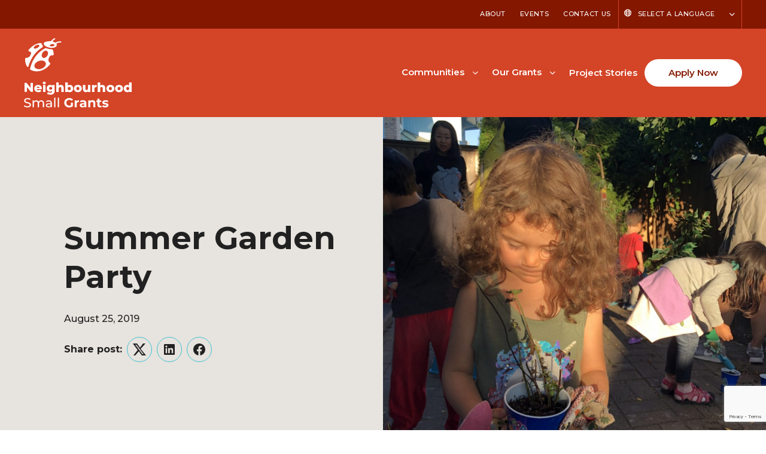

--- FILE ---
content_type: text/html; charset=UTF-8
request_url: https://neighbourhoodsmallgrants.ca/summer-garden-party/
body_size: 17674
content:
<!DOCTYPE html>
<html lang="en-US">
<head>
	<meta charset="UTF-8" />
	<meta name="viewport" content="width=device-width, initial-scale=1" />
<meta name='robots' content='index, follow, max-image-preview:large, max-snippet:-1, max-video-preview:-1' />

	<!-- This site is optimized with the Yoast SEO plugin v24.6 - https://yoast.com/wordpress/plugins/seo/ -->
	<link rel="canonical" href="https://neighbourhoodsmallgrants.ca/summer-garden-party/" />
	<meta property="og:locale" content="en_US" />
	<meta property="og:type" content="article" />
	<meta property="og:title" content="Summer Garden Party | Neighbourhood Small Grants" />
	<meta property="og:description" content="Does enjoying a great summer afternoon outdoor in the garden under the sunshine with family, friends and neighbours sound fun to you? That’s what we did for our project. Kids [&hellip;]" />
	<meta property="og:url" content="https://neighbourhoodsmallgrants.ca/summer-garden-party/" />
	<meta property="og:site_name" content="Neighbourhood Small Grants" />
	<meta property="article:published_time" content="2019-08-25T00:00:00+00:00" />
	<meta property="article:modified_time" content="2024-02-08T17:32:28+00:00" />
	<meta property="og:image" content="https://neighbourhoodsmallgrants.ca/wp-content/uploads/2024/02/377ffd72-7124-4826-bd09-7826b3fdd91b-scaled-1.jpeg" />
	<meta property="og:image:width" content="1920" />
	<meta property="og:image:height" content="2560" />
	<meta property="og:image:type" content="image/jpeg" />
	<meta name="author" content="Neighbourhood Small Grants" />
	<meta name="twitter:card" content="summary_large_image" />
	<meta name="twitter:label1" content="Written by" />
	<meta name="twitter:data1" content="Neighbourhood Small Grants" />
	<script type="application/ld+json" class="yoast-schema-graph">{"@context":"https://schema.org","@graph":[{"@type":"Article","@id":"https://neighbourhoodsmallgrants.ca/summer-garden-party/#article","isPartOf":{"@id":"https://neighbourhoodsmallgrants.ca/summer-garden-party/"},"author":{"name":"Neighbourhood Small Grants","@id":"https://neighbourhoodsmallgrants.ca/#/schema/person/15e3a5de326c643e922a908d38b3d5eb"},"headline":"Summer Garden Party","datePublished":"2019-08-25T00:00:00+00:00","dateModified":"2024-02-08T17:32:28+00:00","mainEntityOfPage":{"@id":"https://neighbourhoodsmallgrants.ca/summer-garden-party/"},"wordCount":79,"commentCount":0,"publisher":{"@id":"https://neighbourhoodsmallgrants.ca/#organization"},"image":{"@id":"https://neighbourhoodsmallgrants.ca/summer-garden-party/#primaryimage"},"thumbnailUrl":"https://neighbourhoodsmallgrants.ca/wp-content/uploads/2024/02/377ffd72-7124-4826-bd09-7826b3fdd91b-scaled-1.jpeg","articleSection":["NSG Stories"],"inLanguage":"en-US","potentialAction":[{"@type":"CommentAction","name":"Comment","target":["https://neighbourhoodsmallgrants.ca/summer-garden-party/#respond"]}]},{"@type":"WebPage","@id":"https://neighbourhoodsmallgrants.ca/summer-garden-party/","url":"https://neighbourhoodsmallgrants.ca/summer-garden-party/","name":"Summer Garden Party | Neighbourhood Small Grants","isPartOf":{"@id":"https://neighbourhoodsmallgrants.ca/#website"},"primaryImageOfPage":{"@id":"https://neighbourhoodsmallgrants.ca/summer-garden-party/#primaryimage"},"image":{"@id":"https://neighbourhoodsmallgrants.ca/summer-garden-party/#primaryimage"},"thumbnailUrl":"https://neighbourhoodsmallgrants.ca/wp-content/uploads/2024/02/377ffd72-7124-4826-bd09-7826b3fdd91b-scaled-1.jpeg","datePublished":"2019-08-25T00:00:00+00:00","dateModified":"2024-02-08T17:32:28+00:00","breadcrumb":{"@id":"https://neighbourhoodsmallgrants.ca/summer-garden-party/#breadcrumb"},"inLanguage":"en-US","potentialAction":[{"@type":"ReadAction","target":["https://neighbourhoodsmallgrants.ca/summer-garden-party/"]}]},{"@type":"ImageObject","inLanguage":"en-US","@id":"https://neighbourhoodsmallgrants.ca/summer-garden-party/#primaryimage","url":"https://neighbourhoodsmallgrants.ca/wp-content/uploads/2024/02/377ffd72-7124-4826-bd09-7826b3fdd91b-scaled-1.jpeg","contentUrl":"https://neighbourhoodsmallgrants.ca/wp-content/uploads/2024/02/377ffd72-7124-4826-bd09-7826b3fdd91b-scaled-1.jpeg","width":1920,"height":2560},{"@type":"BreadcrumbList","@id":"https://neighbourhoodsmallgrants.ca/summer-garden-party/#breadcrumb","itemListElement":[{"@type":"ListItem","position":1,"name":"Home","item":"https://neighbourhoodsmallgrants.ca/"},{"@type":"ListItem","position":2,"name":"Summer Garden Party"}]},{"@type":"WebSite","@id":"https://neighbourhoodsmallgrants.ca/#website","url":"https://neighbourhoodsmallgrants.ca/","name":"Neighbourhood Small Grants","description":"","publisher":{"@id":"https://neighbourhoodsmallgrants.ca/#organization"},"potentialAction":[{"@type":"SearchAction","target":{"@type":"EntryPoint","urlTemplate":"https://neighbourhoodsmallgrants.ca/?s={search_term_string}"},"query-input":{"@type":"PropertyValueSpecification","valueRequired":true,"valueName":"search_term_string"}}],"inLanguage":"en-US"},{"@type":"Organization","@id":"https://neighbourhoodsmallgrants.ca/#organization","name":"Neighbourhood Small Grants","url":"https://neighbourhoodsmallgrants.ca/","logo":{"@type":"ImageObject","inLanguage":"en-US","@id":"https://neighbourhoodsmallgrants.ca/#/schema/logo/image/","url":"https://neighbourhoodsmallgrants.ca/wp-content/uploads/2024/01/NSG-Logo.svg","contentUrl":"https://neighbourhoodsmallgrants.ca/wp-content/uploads/2024/01/NSG-Logo.svg","width":180,"height":116,"caption":"Neighbourhood Small Grants"},"image":{"@id":"https://neighbourhoodsmallgrants.ca/#/schema/logo/image/"}},{"@type":"Person","@id":"https://neighbourhoodsmallgrants.ca/#/schema/person/15e3a5de326c643e922a908d38b3d5eb","name":"Neighbourhood Small Grants","image":{"@type":"ImageObject","inLanguage":"en-US","@id":"https://neighbourhoodsmallgrants.ca/#/schema/person/image/","url":"https://secure.gravatar.com/avatar/267546f52768569ee4ae86e1eaae32110dd4e0e5d1fdea4e428252a9a881d7bb?s=96&d=mm&r=g","contentUrl":"https://secure.gravatar.com/avatar/267546f52768569ee4ae86e1eaae32110dd4e0e5d1fdea4e428252a9a881d7bb?s=96&d=mm&r=g","caption":"Neighbourhood Small Grants"},"description":"We believe the best people to effect change in a community are the ones within it. And when we can make money less of an issue in doing so, it allows so many more kinds of ideas to shine.","sameAs":["https://neighbourhoodsmallgrants.ca"],"url":"https://neighbourhoodsmallgrants.ca/author/forge/"}]}</script>
	<!-- / Yoast SEO plugin. -->


<title>Summer Garden Party | Neighbourhood Small Grants</title>
<link rel='dns-prefetch' href='//kit.fontawesome.com' />
<link rel='dns-prefetch' href='//www.google.com' />
<link rel='dns-prefetch' href='//fonts.googleapis.com' />
<link rel="alternate" type="application/rss+xml" title="Neighbourhood Small Grants &raquo; Feed" href="https://neighbourhoodsmallgrants.ca/feed/" />
<link rel="alternate" type="application/rss+xml" title="Neighbourhood Small Grants &raquo; Comments Feed" href="https://neighbourhoodsmallgrants.ca/comments/feed/" />
<link rel="alternate" type="text/calendar" title="Neighbourhood Small Grants &raquo; iCal Feed" href="https://neighbourhoodsmallgrants.ca/events/?ical=1" />
<link rel="alternate" type="application/rss+xml" title="Neighbourhood Small Grants &raquo; Summer Garden Party Comments Feed" href="https://neighbourhoodsmallgrants.ca/summer-garden-party/feed/" />
<link rel="alternate" title="oEmbed (JSON)" type="application/json+oembed" href="https://neighbourhoodsmallgrants.ca/wp-json/oembed/1.0/embed?url=https%3A%2F%2Fneighbourhoodsmallgrants.ca%2Fsummer-garden-party%2F" />
<link rel="alternate" title="oEmbed (XML)" type="text/xml+oembed" href="https://neighbourhoodsmallgrants.ca/wp-json/oembed/1.0/embed?url=https%3A%2F%2Fneighbourhoodsmallgrants.ca%2Fsummer-garden-party%2F&#038;format=xml" />
<style id='wp-block-site-logo-inline-css'>
.wp-block-site-logo{box-sizing:border-box;line-height:0}.wp-block-site-logo a{display:inline-block;line-height:0}.wp-block-site-logo.is-default-size img{height:auto;width:120px}.wp-block-site-logo img{height:auto;max-width:100%}.wp-block-site-logo a,.wp-block-site-logo img{border-radius:inherit}.wp-block-site-logo.aligncenter{margin-left:auto;margin-right:auto;text-align:center}:root :where(.wp-block-site-logo.is-style-rounded){border-radius:9999px}
/*# sourceURL=https://neighbourhoodsmallgrants.ca/wp-includes/blocks/site-logo/style.min.css */
</style>
<style id='wp-block-post-content-inline-css'>
.wp-block-post-content{display:flow-root}
/*# sourceURL=https://neighbourhoodsmallgrants.ca/wp-includes/blocks/post-content/style.min.css */
</style>
<style id='wp-emoji-styles-inline-css'>

	img.wp-smiley, img.emoji {
		display: inline !important;
		border: none !important;
		box-shadow: none !important;
		height: 1em !important;
		width: 1em !important;
		margin: 0 0.07em !important;
		vertical-align: -0.1em !important;
		background: none !important;
		padding: 0 !important;
	}
/*# sourceURL=wp-emoji-styles-inline-css */
</style>
<style id='wp-block-library-inline-css'>
:root{--wp-block-synced-color:#7a00df;--wp-block-synced-color--rgb:122,0,223;--wp-bound-block-color:var(--wp-block-synced-color);--wp-editor-canvas-background:#ddd;--wp-admin-theme-color:#007cba;--wp-admin-theme-color--rgb:0,124,186;--wp-admin-theme-color-darker-10:#006ba1;--wp-admin-theme-color-darker-10--rgb:0,107,160.5;--wp-admin-theme-color-darker-20:#005a87;--wp-admin-theme-color-darker-20--rgb:0,90,135;--wp-admin-border-width-focus:2px}@media (min-resolution:192dpi){:root{--wp-admin-border-width-focus:1.5px}}.wp-element-button{cursor:pointer}:root .has-very-light-gray-background-color{background-color:#eee}:root .has-very-dark-gray-background-color{background-color:#313131}:root .has-very-light-gray-color{color:#eee}:root .has-very-dark-gray-color{color:#313131}:root .has-vivid-green-cyan-to-vivid-cyan-blue-gradient-background{background:linear-gradient(135deg,#00d084,#0693e3)}:root .has-purple-crush-gradient-background{background:linear-gradient(135deg,#34e2e4,#4721fb 50%,#ab1dfe)}:root .has-hazy-dawn-gradient-background{background:linear-gradient(135deg,#faaca8,#dad0ec)}:root .has-subdued-olive-gradient-background{background:linear-gradient(135deg,#fafae1,#67a671)}:root .has-atomic-cream-gradient-background{background:linear-gradient(135deg,#fdd79a,#004a59)}:root .has-nightshade-gradient-background{background:linear-gradient(135deg,#330968,#31cdcf)}:root .has-midnight-gradient-background{background:linear-gradient(135deg,#020381,#2874fc)}:root{--wp--preset--font-size--normal:16px;--wp--preset--font-size--huge:42px}.has-regular-font-size{font-size:1em}.has-larger-font-size{font-size:2.625em}.has-normal-font-size{font-size:var(--wp--preset--font-size--normal)}.has-huge-font-size{font-size:var(--wp--preset--font-size--huge)}.has-text-align-center{text-align:center}.has-text-align-left{text-align:left}.has-text-align-right{text-align:right}.has-fit-text{white-space:nowrap!important}#end-resizable-editor-section{display:none}.aligncenter{clear:both}.items-justified-left{justify-content:flex-start}.items-justified-center{justify-content:center}.items-justified-right{justify-content:flex-end}.items-justified-space-between{justify-content:space-between}.screen-reader-text{border:0;clip-path:inset(50%);height:1px;margin:-1px;overflow:hidden;padding:0;position:absolute;width:1px;word-wrap:normal!important}.screen-reader-text:focus{background-color:#ddd;clip-path:none;color:#444;display:block;font-size:1em;height:auto;left:5px;line-height:normal;padding:15px 23px 14px;text-decoration:none;top:5px;width:auto;z-index:100000}html :where(.has-border-color){border-style:solid}html :where([style*=border-top-color]){border-top-style:solid}html :where([style*=border-right-color]){border-right-style:solid}html :where([style*=border-bottom-color]){border-bottom-style:solid}html :where([style*=border-left-color]){border-left-style:solid}html :where([style*=border-width]){border-style:solid}html :where([style*=border-top-width]){border-top-style:solid}html :where([style*=border-right-width]){border-right-style:solid}html :where([style*=border-bottom-width]){border-bottom-style:solid}html :where([style*=border-left-width]){border-left-style:solid}html :where(img[class*=wp-image-]){height:auto;max-width:100%}:where(figure){margin:0 0 1em}html :where(.is-position-sticky){--wp-admin--admin-bar--position-offset:var(--wp-admin--admin-bar--height,0px)}@media screen and (max-width:600px){html :where(.is-position-sticky){--wp-admin--admin-bar--position-offset:0px}}
/*# sourceURL=/wp-includes/css/dist/block-library/common.min.css */
</style>
<link rel='stylesheet' id='fndry-style-css' href='https://neighbourhoodsmallgrants.ca/wp-content/plugins/foundry/dist/css/fndry.style.build.css?ver=1.10.7' media='all' />
<style id='fndry-style-inline-css'>
:root{--fndry-color-primaryOrange:#d44427;--fndry-color-secondaryBurntOrange:#831700;--fndry-color-lightGrey:#EDF0F0;--fndry-color-midGrey:#C5CECE;--fndry-color-darkGrey:#676A6A;--fndry-color-blue:#3ec3d5;--fndry-color-lightBlue:#9fa2bb1a;--fndry-color-transparentBlue:#3ec4d626;--fndry-color-black:#212121;--fndry-color-black70:#33302cb3;--fndry-color-black20:#33302c33;--fndry-color-black10:#33302c1a;--fndry-color-white:#fff;--fndry-color-neutralWhite:#f9f4ee;--fndry-color-neutralWhiteMid:#e7e3de;--fndry-bshadow-blockShadow: 0px 32px 24px 0px var(--fndry-color-lightBlue);--fndry-bshadow-buttonShadow: 0 12px 24px 0 var(--fndry-color-black10);--fndry-global-transition-duration:125ms;;--fndry-global-transition-delay:0ms;;--fndry-global-transition-timing-function:ease;}
body{color:var(--color, var(--fndry-color-black));font-family:var(--fndry-font-montserrat);line-height:1.75;font-weight:500;font-size:16px;--fndry-base-p-spacing:1.5em;} .fndry-text-h1PageTitle52, h1:not([class*='fndry-text']){color:var(--color, var(--fndry-color-black));font-family:var(--fndry-font-montserrat);line-height:1.25;font-weight:700;font-size:42px;margin-bottom:1.5rem;font-size:calc(42px + 1.008064516129vw);}@media only screen and (min-width: 992px){  .fndry-text-h1PageTitle52, h1:not([class*='fndry-text']){ font-size:52px}} .fndry-text-h2Headline42, h2:not([class*='fndry-text']){color:var(--color, var(--fndry-color-black));font-family:var(--fndry-font-roboto);line-height:1.35;font-weight:700;font-size:32px;margin-bottom:1rem;font-size:calc(32px + 1.008064516129vw);}@media only screen and (min-width: 992px){  .fndry-text-h2Headline42, h2:not([class*='fndry-text']){ font-size:42px}} .fndry-text-h3SectionHeadline24, h3:not([class*='fndry-text']){color:var(--color, var(--fndry-color-black));font-family:var(--fndry-font-roboto);line-height:1.35;font-weight:600;font-size:20px;margin-bottom:1rem;font-size:calc(20px + 0.40322580645161vw);}@media only screen and (min-width: 992px){  .fndry-text-h3SectionHeadline24, h3:not([class*='fndry-text']){ font-size:24px}} .fndry-text-h4ColumnTitle22, h4:not([class*='fndry-text']){color:var(--color, var(--fndry-color-black));font-family:var(--fndry-font-roboto);line-height:1.5;font-weight:600;font-size:18px;margin-bottom:1em;font-size:calc(18px + 0.40322580645161vw);}@media only screen and (min-width: 992px){  .fndry-text-h4ColumnTitle22, h4:not([class*='fndry-text']){ font-size:22px}} .fndry-text-h5ColumnSubtitle18, h5:not([class*='fndry-text']){color:var(--color, var(--fndry-color-black));font-family:var(--fndry-font-roboto);line-height:1.5;font-weight:700;font-size:18px;margin-bottom:1.5em;} .fndry-text-h6Label14, h6:not([class*='fndry-text']){color:var(--color, var(--fndry-color-black));font-family:var(--fndry-font-roboto);line-height:1.5;letter-spacing:0.28px;font-weight:700;font-size:14px;margin-bottom:1rem;} .fndry-text-bodySmall14{color:var(--color, var(--fndry-color-black));font-family:var(--fndry-font-openSans);line-height:1.5;font-weight:500;font-size:14px;margin-bottom:1em;} .fndry-text-navigationText15{font-family:var(--fndry-font-roboto);line-height:1;letter-spacing:0em;font-weight:600;font-size:15px;margin-bottom:1rem;} .fndry-text-textQuote18{color:var(--color, var(--fndry-color-black));font-family:var(--fndry-font-montserrat);font-weight:700;font-size:18px;margin-bottom:0.04em;} a:not([class]){transition:var(--linkTransition, color 0.125s ease-in-out, text-decoration-color 0.125s ease-in-out);color:var(--linkColor, var(--color, var(--fndry-color-secondaryBurntOrange)));text-decoration: var(--linkTextDecoration, underline);text-decoration-thickness:2px;text-underline-offset:5px;background-position:0 100%;background-repeat:no-repeat;background-size:var(--linkBackgroundSize);background-image:var(--linkBackground);text-decoration-color:var(--linkUnderlineColor, currentColor)} a:not([class]):hover{color:var(--linkHoverColor, var(--fndry-color-black));background-size:var(--linkHoverBackgroundSize);text-decoration-color:var(--linkHoverUnderlineColor, currentColor)} a:not([class]):active{color:var(--fndry-color-secondaryBurntOrange)} a:not([class]):visited{color:var(--fndry-color-secondaryBurntOrange)} .fndry-btn-primaryButtonWhiteFilled, .fndry-btn-default{background-color:var(--fndry-color-white);border-radius:100px;padding:10px 40px 10px 40px;font-family:var(--fndry-font-montserrat);color:var(--fndry-color-secondaryBurntOrange);font-size:15px;letter-spacing:0px;font-weight:600;--fndry-btn-icon-size:20px;} .fndry-btn-primaryButtonWhiteFilled:hover, .fndry-btn-default:hover{background-color:var(--fndry-color-neutralWhite);transition:all 125ms 0ms ease} .fndry-btn-primaryButtonBlueFilled, .fndry-btn-default{background-color:var(--fndry-color-blue);border-radius:100px;padding:10px 40px 10px 40px;font-family:var(--fndry-font-montserrat);color:var(--fndry-color-black);font-size:15px;letter-spacing:0px;font-weight:600;--fndry-btn-icon-size:20px;} .fndry-btn-primaryButtonBlueFilled:hover, .fndry-btn-default:hover{background-color:var(--fndry-color-secondaryBurntOrange);color:var(--fndry-color-white);transition:all 125ms 0ms ease} .fndry-btn-secondaryButtonDarkOrangeFilled{background-color:var(--fndry-color-secondaryBurntOrange);border-color:var(--fndry-color-secondaryBurntOrange);border-width:1px;border-radius:100px;padding:10px 40px 10px 40px;font-family:var(--fndry-font-roboto);color:var(--fndry-color-white);font-size:15px;font-weight:600;--fndry-btn-icon-size:20px;box-shadow:var(--fndry-bshadow-buttonShadow);} .fndry-btn-secondaryButtonDarkOrangeFilled:hover{background-color:var(--fndry-color-white);border-color:var(--fndry-color-secondaryBurntOrange);border-width:1px;color:var(--fndry-color-secondaryBurntOrange);} .fndry-btn-secondaryButtonOrangeFilled{background-color:var(--fndry-color-primaryOrange);border-color:var(--fndry-color-primaryOrange);border-width:1px;border-radius:100px;padding:10px 40px 10px 40px;font-family:var(--fndry-font-roboto);color:var(--fndry-color-white);font-size:15px;font-weight:600;--fndry-btn-icon-size:20px;} .fndry-btn-secondaryButtonOrangeFilled:hover{background-color:var(--fndry-color-white);border-color:var(--fndry-color-primaryOrange);border-width:1px;color:var(--fndry-color-primaryOrange);} .fndry-btn-primaryButtonReverseDkOrangeBorder{border-color:var(--fndry-color-secondaryBurntOrange);border-width:1px;border-radius:100px;padding:10px 40px 10px 40px;color:var(--fndry-color-secondaryBurntOrange);font-size:15px;font-weight:600;} .fndry-btn-primaryButtonReverseDkOrangeBorder:hover{background-color:var(--fndry-color-secondaryBurntOrange);color:var(--fndry-color-white);} .fndry-btn-learnMore{font-family:var(--fndry-font-montserrat);color:var(--fndry-color-black);font-size:15px;font-weight:600;--fndry-btn-icon-size:12px;gap:10px;text-decoration:underline;text-decoration-color:var(--fndry-color-blue);text-decoration-thickness:2px;text-underline-offset:10px;} .fndry-btn-learnMore:hover{border-color:var(--fndry-color-black);color:var(--fndry-color-blue);} .fndry-btn-learnMoreExternal{font-family:var(--fndry-font-montserrat);color:var(--fndry-color-black);font-size:15px;font-weight:600;--fndry-btn-icon-size:12px;gap:10px;text-decoration:underline;text-decoration-color:var(--fndry-color-blue);text-decoration-thickness:2px;text-underline-offset:10px;} .fndry-btn-learnMoreExternal:hover{border-color:var(--fndry-color-black);color:var(--fndry-color-blue);} .fndry-btn-learnMoreDownload{font-family:var(--fndry-font-montserrat);color:var(--fndry-color-black);font-size:15px;font-weight:600;--fndry-btn-icon-size:12px;gap:10px;text-decoration:underline;text-decoration-color:var(--fndry-color-blue);text-decoration-thickness:2px;text-underline-offset:10px;} .fndry-btn-learnMoreDownload:hover{border-color:var(--fndry-color-black);color:var(--fndry-color-blue);} .fndry-btn-footerHeadings{color:var(--fndry-color-primaryOrange);font-size:18px;letter-spacing:0rem;font-weight:700;--fndry-btn-icon-size:14px;gap:8px;} .fndry-btn-footerHeadings:hover{color:var(--fndry-color-secondaryBurntOrange);transition:all 125ms 0ms ease} .fndry-btn-footerAltWhiteButtons{background-color:var(--fndry-color-white);border-radius:20px;padding:2px 8px 2px 8px;color:var(--fndry-color-secondaryBurntOrange);font-size:14px;font-weight:500;} .fndry-btn-navigationLanguage{border-color:var(--fndry-color-primaryOrange);border-width:1px;color:var(--fndry-color-white);font-size:11px;letter-spacing:0.55px;font-weight:500;text-transform:uppercase;--fndry-btn-icon-size:12px;gap:8px;transition:all 125ms 0ms ease} .fndry-btn-navigationLanguage:hover{color:var(--fndry-color-primaryOrange);transition:all 125ms 0ms ease}
:root{--fndry-font-montserratFont:'Montserrat Font', var(--fndry-sans-serif);--fndry-font-montserrat:'Montserrat', var(--fndry-sans-serif);}
/*# sourceURL=fndry-style-inline-css */
</style>
<style id='font-awesome-svg-styles-default-inline-css'>
.svg-inline--fa {
  display: inline-block;
  height: 1em;
  overflow: visible;
  vertical-align: -.125em;
}
/*# sourceURL=font-awesome-svg-styles-default-inline-css */
</style>
<link rel='stylesheet' id='font-awesome-svg-styles-css' href='https://neighbourhoodsmallgrants.ca/wp-content/uploads/font-awesome/v6.2.1/css/svg-with-js.css' media='all' />
<style id='font-awesome-svg-styles-inline-css'>
   .wp-block-font-awesome-icon svg::before,
   .wp-rich-text-font-awesome-icon svg::before {content: unset;}
/*# sourceURL=font-awesome-svg-styles-inline-css */
</style>
<link rel='stylesheet' id='fndryGoogleFonts-css' href='https://fonts.googleapis.com/css2?family=Montserrat:ital,wght@0,100;0,200;0,300;0,400;0,500;0,600;0,700;0,800;0,900;1,100;1,200;1,300;1,400;1,500;1,600;1,700;1,800;1,900&#038;family=Montserrat:ital,wght@0,100;0,200;0,300;0,400;0,500;0,600;0,700;0,800;0,900;1,100;1,200;1,300;1,400;1,500;1,600;1,700;1,800;1,900&#038;display=swap' media='all' />
<style id='global-styles-inline-css'>
:root{--wp--preset--aspect-ratio--square: 1;--wp--preset--aspect-ratio--4-3: 4/3;--wp--preset--aspect-ratio--3-4: 3/4;--wp--preset--aspect-ratio--3-2: 3/2;--wp--preset--aspect-ratio--2-3: 2/3;--wp--preset--aspect-ratio--16-9: 16/9;--wp--preset--aspect-ratio--9-16: 9/16;--wp--preset--color--black: #000000;--wp--preset--color--cyan-bluish-gray: #abb8c3;--wp--preset--color--white: #ffffff;--wp--preset--color--pale-pink: #f78da7;--wp--preset--color--vivid-red: #cf2e2e;--wp--preset--color--luminous-vivid-orange: #ff6900;--wp--preset--color--luminous-vivid-amber: #fcb900;--wp--preset--color--light-green-cyan: #7bdcb5;--wp--preset--color--vivid-green-cyan: #00d084;--wp--preset--color--pale-cyan-blue: #8ed1fc;--wp--preset--color--vivid-cyan-blue: #0693e3;--wp--preset--color--vivid-purple: #9b51e0;--wp--preset--gradient--vivid-cyan-blue-to-vivid-purple: linear-gradient(135deg,rgb(6,147,227) 0%,rgb(155,81,224) 100%);--wp--preset--gradient--light-green-cyan-to-vivid-green-cyan: linear-gradient(135deg,rgb(122,220,180) 0%,rgb(0,208,130) 100%);--wp--preset--gradient--luminous-vivid-amber-to-luminous-vivid-orange: linear-gradient(135deg,rgb(252,185,0) 0%,rgb(255,105,0) 100%);--wp--preset--gradient--luminous-vivid-orange-to-vivid-red: linear-gradient(135deg,rgb(255,105,0) 0%,rgb(207,46,46) 100%);--wp--preset--gradient--very-light-gray-to-cyan-bluish-gray: linear-gradient(135deg,rgb(238,238,238) 0%,rgb(169,184,195) 100%);--wp--preset--gradient--cool-to-warm-spectrum: linear-gradient(135deg,rgb(74,234,220) 0%,rgb(151,120,209) 20%,rgb(207,42,186) 40%,rgb(238,44,130) 60%,rgb(251,105,98) 80%,rgb(254,248,76) 100%);--wp--preset--gradient--blush-light-purple: linear-gradient(135deg,rgb(255,206,236) 0%,rgb(152,150,240) 100%);--wp--preset--gradient--blush-bordeaux: linear-gradient(135deg,rgb(254,205,165) 0%,rgb(254,45,45) 50%,rgb(107,0,62) 100%);--wp--preset--gradient--luminous-dusk: linear-gradient(135deg,rgb(255,203,112) 0%,rgb(199,81,192) 50%,rgb(65,88,208) 100%);--wp--preset--gradient--pale-ocean: linear-gradient(135deg,rgb(255,245,203) 0%,rgb(182,227,212) 50%,rgb(51,167,181) 100%);--wp--preset--gradient--electric-grass: linear-gradient(135deg,rgb(202,248,128) 0%,rgb(113,206,126) 100%);--wp--preset--gradient--midnight: linear-gradient(135deg,rgb(2,3,129) 0%,rgb(40,116,252) 100%);--wp--preset--font-size--small: 13px;--wp--preset--font-size--medium: 20px;--wp--preset--font-size--large: 36px;--wp--preset--font-size--x-large: 42px;--wp--preset--font-family--system-font: -apple-system,BlinkMacSystemFont,"Segoe UI",Roboto,Oxygen-Sans,Ubuntu,Cantarell,"Helvetica Neue",sans-serif;--wp--preset--spacing--20: 0.44rem;--wp--preset--spacing--30: 0.67rem;--wp--preset--spacing--40: 1rem;--wp--preset--spacing--50: 1.5rem;--wp--preset--spacing--60: 2.25rem;--wp--preset--spacing--70: 3.38rem;--wp--preset--spacing--80: 5.06rem;--wp--preset--shadow--natural: 6px 6px 9px rgba(0, 0, 0, 0.2);--wp--preset--shadow--deep: 12px 12px 50px rgba(0, 0, 0, 0.4);--wp--preset--shadow--sharp: 6px 6px 0px rgba(0, 0, 0, 0.2);--wp--preset--shadow--outlined: 6px 6px 0px -3px rgb(255, 255, 255), 6px 6px rgb(0, 0, 0);--wp--preset--shadow--crisp: 6px 6px 0px rgb(0, 0, 0);}:where(body) { margin: 0; }.wp-site-blocks > .alignleft { float: left; margin-right: 2em; }.wp-site-blocks > .alignright { float: right; margin-left: 2em; }.wp-site-blocks > .aligncenter { justify-content: center; margin-left: auto; margin-right: auto; }:where(.is-layout-flex){gap: 0.5em;}:where(.is-layout-grid){gap: 0.5em;}.is-layout-flow > .alignleft{float: left;margin-inline-start: 0;margin-inline-end: 2em;}.is-layout-flow > .alignright{float: right;margin-inline-start: 2em;margin-inline-end: 0;}.is-layout-flow > .aligncenter{margin-left: auto !important;margin-right: auto !important;}.is-layout-constrained > .alignleft{float: left;margin-inline-start: 0;margin-inline-end: 2em;}.is-layout-constrained > .alignright{float: right;margin-inline-start: 2em;margin-inline-end: 0;}.is-layout-constrained > .aligncenter{margin-left: auto !important;margin-right: auto !important;}.is-layout-constrained > :where(:not(.alignleft):not(.alignright):not(.alignfull)){margin-left: auto !important;margin-right: auto !important;}body .is-layout-flex{display: flex;}.is-layout-flex{flex-wrap: wrap;align-items: center;}.is-layout-flex > :is(*, div){margin: 0;}body .is-layout-grid{display: grid;}.is-layout-grid > :is(*, div){margin: 0;}body{padding-top: 0px;padding-right: 0px;padding-bottom: 0px;padding-left: 0px;}a:where(:not(.wp-element-button)){text-decoration: underline;}:root :where(.wp-element-button, .wp-block-button__link){background-color: #32373c;border-width: 0;color: #fff;font-family: inherit;font-size: inherit;font-style: inherit;font-weight: inherit;letter-spacing: inherit;line-height: inherit;padding-top: calc(0.667em + 2px);padding-right: calc(1.333em + 2px);padding-bottom: calc(0.667em + 2px);padding-left: calc(1.333em + 2px);text-decoration: none;text-transform: inherit;}.has-black-color{color: var(--wp--preset--color--black) !important;}.has-cyan-bluish-gray-color{color: var(--wp--preset--color--cyan-bluish-gray) !important;}.has-white-color{color: var(--wp--preset--color--white) !important;}.has-pale-pink-color{color: var(--wp--preset--color--pale-pink) !important;}.has-vivid-red-color{color: var(--wp--preset--color--vivid-red) !important;}.has-luminous-vivid-orange-color{color: var(--wp--preset--color--luminous-vivid-orange) !important;}.has-luminous-vivid-amber-color{color: var(--wp--preset--color--luminous-vivid-amber) !important;}.has-light-green-cyan-color{color: var(--wp--preset--color--light-green-cyan) !important;}.has-vivid-green-cyan-color{color: var(--wp--preset--color--vivid-green-cyan) !important;}.has-pale-cyan-blue-color{color: var(--wp--preset--color--pale-cyan-blue) !important;}.has-vivid-cyan-blue-color{color: var(--wp--preset--color--vivid-cyan-blue) !important;}.has-vivid-purple-color{color: var(--wp--preset--color--vivid-purple) !important;}.has-black-background-color{background-color: var(--wp--preset--color--black) !important;}.has-cyan-bluish-gray-background-color{background-color: var(--wp--preset--color--cyan-bluish-gray) !important;}.has-white-background-color{background-color: var(--wp--preset--color--white) !important;}.has-pale-pink-background-color{background-color: var(--wp--preset--color--pale-pink) !important;}.has-vivid-red-background-color{background-color: var(--wp--preset--color--vivid-red) !important;}.has-luminous-vivid-orange-background-color{background-color: var(--wp--preset--color--luminous-vivid-orange) !important;}.has-luminous-vivid-amber-background-color{background-color: var(--wp--preset--color--luminous-vivid-amber) !important;}.has-light-green-cyan-background-color{background-color: var(--wp--preset--color--light-green-cyan) !important;}.has-vivid-green-cyan-background-color{background-color: var(--wp--preset--color--vivid-green-cyan) !important;}.has-pale-cyan-blue-background-color{background-color: var(--wp--preset--color--pale-cyan-blue) !important;}.has-vivid-cyan-blue-background-color{background-color: var(--wp--preset--color--vivid-cyan-blue) !important;}.has-vivid-purple-background-color{background-color: var(--wp--preset--color--vivid-purple) !important;}.has-black-border-color{border-color: var(--wp--preset--color--black) !important;}.has-cyan-bluish-gray-border-color{border-color: var(--wp--preset--color--cyan-bluish-gray) !important;}.has-white-border-color{border-color: var(--wp--preset--color--white) !important;}.has-pale-pink-border-color{border-color: var(--wp--preset--color--pale-pink) !important;}.has-vivid-red-border-color{border-color: var(--wp--preset--color--vivid-red) !important;}.has-luminous-vivid-orange-border-color{border-color: var(--wp--preset--color--luminous-vivid-orange) !important;}.has-luminous-vivid-amber-border-color{border-color: var(--wp--preset--color--luminous-vivid-amber) !important;}.has-light-green-cyan-border-color{border-color: var(--wp--preset--color--light-green-cyan) !important;}.has-vivid-green-cyan-border-color{border-color: var(--wp--preset--color--vivid-green-cyan) !important;}.has-pale-cyan-blue-border-color{border-color: var(--wp--preset--color--pale-cyan-blue) !important;}.has-vivid-cyan-blue-border-color{border-color: var(--wp--preset--color--vivid-cyan-blue) !important;}.has-vivid-purple-border-color{border-color: var(--wp--preset--color--vivid-purple) !important;}.has-vivid-cyan-blue-to-vivid-purple-gradient-background{background: var(--wp--preset--gradient--vivid-cyan-blue-to-vivid-purple) !important;}.has-light-green-cyan-to-vivid-green-cyan-gradient-background{background: var(--wp--preset--gradient--light-green-cyan-to-vivid-green-cyan) !important;}.has-luminous-vivid-amber-to-luminous-vivid-orange-gradient-background{background: var(--wp--preset--gradient--luminous-vivid-amber-to-luminous-vivid-orange) !important;}.has-luminous-vivid-orange-to-vivid-red-gradient-background{background: var(--wp--preset--gradient--luminous-vivid-orange-to-vivid-red) !important;}.has-very-light-gray-to-cyan-bluish-gray-gradient-background{background: var(--wp--preset--gradient--very-light-gray-to-cyan-bluish-gray) !important;}.has-cool-to-warm-spectrum-gradient-background{background: var(--wp--preset--gradient--cool-to-warm-spectrum) !important;}.has-blush-light-purple-gradient-background{background: var(--wp--preset--gradient--blush-light-purple) !important;}.has-blush-bordeaux-gradient-background{background: var(--wp--preset--gradient--blush-bordeaux) !important;}.has-luminous-dusk-gradient-background{background: var(--wp--preset--gradient--luminous-dusk) !important;}.has-pale-ocean-gradient-background{background: var(--wp--preset--gradient--pale-ocean) !important;}.has-electric-grass-gradient-background{background: var(--wp--preset--gradient--electric-grass) !important;}.has-midnight-gradient-background{background: var(--wp--preset--gradient--midnight) !important;}.has-small-font-size{font-size: var(--wp--preset--font-size--small) !important;}.has-medium-font-size{font-size: var(--wp--preset--font-size--medium) !important;}.has-large-font-size{font-size: var(--wp--preset--font-size--large) !important;}.has-x-large-font-size{font-size: var(--wp--preset--font-size--x-large) !important;}.has-system-font-font-family{font-family: var(--wp--preset--font-family--system-font) !important;}
/*# sourceURL=global-styles-inline-css */
</style>
<style id='wp-block-template-skip-link-inline-css'>

		.skip-link.screen-reader-text {
			border: 0;
			clip-path: inset(50%);
			height: 1px;
			margin: -1px;
			overflow: hidden;
			padding: 0;
			position: absolute !important;
			width: 1px;
			word-wrap: normal !important;
		}

		.skip-link.screen-reader-text:focus {
			background-color: #eee;
			clip-path: none;
			color: #444;
			display: block;
			font-size: 1em;
			height: auto;
			left: 5px;
			line-height: normal;
			padding: 15px 23px 14px;
			text-decoration: none;
			top: 5px;
			width: auto;
			z-index: 100000;
		}
/*# sourceURL=wp-block-template-skip-link-inline-css */
</style>
<link rel='stylesheet' id='style-css' href='https://neighbourhoodsmallgrants.ca/wp-content/themes/forgeandsmith-foundry-blank-theme-e67706aac509/style.css?ver=8586526ea0117f48c63a58f3b15c1ffd' media='all' />
<script defer crossorigin="anonymous" src="https://kit.fontawesome.com/1919a7493b.js" id="font-awesome-official-js"></script>
<link rel="https://api.w.org/" href="https://neighbourhoodsmallgrants.ca/wp-json/" /><link rel="alternate" title="JSON" type="application/json" href="https://neighbourhoodsmallgrants.ca/wp-json/wp/v2/posts/2065" /><link rel="EditURI" type="application/rsd+xml" title="RSD" href="https://neighbourhoodsmallgrants.ca/xmlrpc.php?rsd" />

<link rel='shortlink' href='https://neighbourhoodsmallgrants.ca/?p=2065' />
<meta name="google-site-verification" content="HYfsMPtp5IugW5xw8JgF8KfIJ5B04m7qV-sB1KtHmgo" />

<!-- Google Tag Manager -->
<script>(function(w,d,s,l,i){w[l]=w[l]||[];w[l].push({'gtm.start':
new Date().getTime(),event:'gtm.js'});var f=d.getElementsByTagName(s)[0],
j=d.createElement(s),dl=l!='dataLayer'?'&l='+l:'';j.async=true;j.src=
'https://www.googletagmanager.com/gtm.js?id='+i+dl;f.parentNode.insertBefore(j,f);
})(window,document,'script','dataLayer','GTM-P8S5XZ5Z');</script>
<!-- End Google Tag Manager -->
<meta name="et-api-version" content="v1"><meta name="et-api-origin" content="https://neighbourhoodsmallgrants.ca"><link rel="https://theeventscalendar.com/" href="https://neighbourhoodsmallgrants.ca/wp-json/tribe/tickets/v1/" /><meta name="tec-api-version" content="v1"><meta name="tec-api-origin" content="https://neighbourhoodsmallgrants.ca"><link rel="alternate" href="https://neighbourhoodsmallgrants.ca/wp-json/tribe/events/v1/" /><link rel="icon" href="https://neighbourhoodsmallgrants.ca/wp-content/uploads/2024/02/cropped-Favicon-32x32.png" sizes="32x32" />
<link rel="icon" href="https://neighbourhoodsmallgrants.ca/wp-content/uploads/2024/02/cropped-Favicon-192x192.png" sizes="192x192" />
<link rel="apple-touch-icon" href="https://neighbourhoodsmallgrants.ca/wp-content/uploads/2024/02/cropped-Favicon-180x180.png" />
<meta name="msapplication-TileImage" content="https://neighbourhoodsmallgrants.ca/wp-content/uploads/2024/02/cropped-Favicon-270x270.png" />
</head>

<body class="wp-singular post-template-default single single-post postid-2065 single-format-standard wp-custom-logo wp-embed-responsive wp-theme-forgeandsmith-foundry-blank-theme-e67706aac509 tribe-no-js tec-no-tickets-on-recurring tec-no-rsvp-on-recurring tribe-theme-forgeandsmith-foundry-blank-theme-e67706aac509">
<!-- Google Tag Manager (noscript) -->
<noscript><iframe src="https://www.googletagmanager.com/ns.html?id=GTM-P8S5XZ5Z"
height="0" width="0" style="display:none;visibility:hidden"></iframe></noscript>
<!-- End Google Tag Manager (noscript) -->

<div class="wp-site-blocks"><header class="wp-block-template-part "><div  class="fndry-container fndry-responsive-bg utility-nav fndry-container--full" style="--fndry-bg:var(--fndry-color-secondaryBurntOrange)">
	<div  class="fndry-container fndry-responsive-bg fndry-pr--md-3 fndry-pl--md-3 fndry-pt--0 fndry-pb--0">
	<div class="fndry-row">
	<div  class="fndry-col fndry-responsive-bg fndry-col--12 fndry-pt--0 fndry-pb--0 fndry-d--flex fndry-flex--row fndry-justify--end">
	<nav
	 class="fndry-nav fndry-nav--default-hoverState-underline fndry-nav--default-activeState-underline fndry-nav--submenu-activeState-underline fndry-nav--overlay-activeState-underline fndry-nav--overlaySubmenu-activeState-underline utility-nav fndry-nav--overlay-off fndry-nav--submenus-hover" data-fndry-js="nav" id="fndry-nav-247" aria-label="Navigation" style=" --fndry-nav-default-font-family:var(--fndry-font-montserrat); --fndry-nav-default-font-size:11px; --fndry-nav-default-font-weight:500; --fndry-nav-default-letter-spacing:0.55px; --fndry-nav-default-color:var(--fndry-color-white); --fndry-nav-default-text-transform:text-uppercase; --fndry-nav-default-hoverState-color:var(--fndry-color-white); --fndry-nav-default-hoverState-underline-color:var(--fndry-color-white); --fndry-nav-default-hoverState-background-origin:content-box; --fndry-nav-default-activeState-color:var(--fndry-color-white); --fndry-nav-default-activeState-underline-color:var(--fndry-color-white); --fndry-nav-default-activeState-background-origin:content-box; --fndry-nav-submenu-font-weight:500; --fndry-nav-submenu-color:var(--fndry-color-white); --fndry-nav-overlay-font-weight:500; --fndry-nav-overlaySubmenu-font-weight:500;;--fndry-nav-submenuBg:var(--fndry-color-primaryOrange)">
	        <button data-fndry-js="nav-toggle" class="fndry-nav__toggle nav-no-icon"
                aria-haspopup="true"
                aria-label="Open Menu">
			Menu        </button>
	    <div data-fndry-js="nav-responsive-container"
         class="fndry-nav__responsive-container"
         data-lenis-prevent="">
        <div class="fndry-nav__responsive-close" tabindex="-1">
            <div data-navigation="responsive-dialog"
                 class="fndry-nav__responsive-dialog"
                 aria-label="Menu">
				                    <button aria-label="Close Menu"
                            data-fndry-js="nav-responsive-container-close"
                            class="fndry-nav__responsive-container-close"
                    >
                        <svg xmlns="http://www.w3.org/2000/svg" viewBox="0 0 24 24" width="24" height="24"
                             aria-hidden="true" focusable="false">
                            <path fill="currentColor"
                                  d="M13 11.8l6.1-6.3-1-1-6.1 6.2-6.1-6.2-1 1 6.1 6.3-6.5 6.7 1 1 6.5-6.6 6.5 6.6 1-1z"></path>
                        </svg>
                    </button>
				                <div class="fndry-nav__responsive-container-content"
                     id="247-content">
					<ul class='fndry-nav__container fndry-flex--row fndry-justify--end fndry-align--center'><li class="fndry-nav__item">
	<a  href="https://neighbourhoodsmallgrants.ca/about/" class="fndry-nav-link">
		About	</a>
</li><li class="fndry-nav__item">
	<a  href="https://neighbourhoodsmallgrants.ca/events" class="fndry-nav-link">
		Events	</a>
</li><li class="fndry-nav__item">
	<a  href="https://neighbourhoodsmallgrants.ca/contact/" class="fndry-nav-link">
		Contact Us	</a>
</li><li class="fndry-nav__item fndry-nav__item--has-submenu" data-fndry-js="nav-item-has-submenu">
    <a  class="fndry-btn-navigationLanguage fndry-nav-link" href="https://neighbourhoodsmallgrants.ca/multilingual-application-forms/" data-navigation="link">
		Select a Language    </a>
    <button data-fndry-js="nav-submenu-toggle" class="fndry-nav__submenu-toggle" aria-expanded="false"
            aria-label="Toggle Select a Language submenu">
    </button>
    <ul class="fndry-nav-submenu">
		<li class="fndry-nav__item">
	<a  href="https://neighbourhoodsmallgrants.ca/multilingual-application-forms/#french" class="fndry-nav-link">
		Français	</a>
</li><li class="fndry-nav__item">
	<a  href="https://neighbourhoodsmallgrants.ca/multilingual-application-forms/#spanish" class="fndry-nav-link">
		Español	</a>
</li><li class="fndry-nav__item">
	<a  href="https://neighbourhoodsmallgrants.ca/multilingual-application-forms/#filipino" class="fndry-nav-link">
		Filipino	</a>
</li><li class="fndry-nav__item">
	<a  href="https://neighbourhoodsmallgrants.ca/multilingual-application-forms/#chinese" class="fndry-nav-link">
		中文	</a>
</li><li class="fndry-nav__item">
	<a  href="https://neighbourhoodsmallgrants.ca/multilingual-application-forms/#persian" class="fndry-nav-link">
		فارسی	</a>
</li><li class="fndry-nav__item">
	<a  href="https://neighbourhoodsmallgrants.ca/multilingual-application-forms/#arabic" class="fndry-nav-link">
		عربى	</a>
</li><li class="fndry-nav__item">
	<a  href="https://neighbourhoodsmallgrants.ca/multilingual-application-forms/#punjabi" class="fndry-nav-link">
		ਪੰਜਾਬੀ	</a>
</li><li class="fndry-nav__item">
	<a  href="https://neighbourhoodsmallgrants.ca/multilingual-application-forms/#vietnamese" class="fndry-nav-link">
		Tiếng Việt	</a>
</li>    </ul>
</li></ul>                </div>
            </div>
        </div>
    </div>
</nav>
</div>
</div></div>
</div>


<div  class="fndry-container fndry-responsive-bg fndry-container--full fndry-pr--sm-2 fndry-pl--sm-2" style="--fndry-bg:var(--fndry-color-primaryOrange)">
	<div  class="fndry-container fndry-responsive-bg primary-nav fndry-pt--2 fndry-pb--2 fndry-pr--md-3 fndry-pl--md-3 fndry-pr--sm-1 fndry-pl--sm-1">
	<div class="fndry-row fndry-justify--between">
	<div  class="fndry-col fndry-responsive-bg fndry-col--auto fndry-col--md-4">
	<div class="wp-block-site-logo "><a href="https://neighbourhoodsmallgrants.ca/" class="custom-logo-link" rel="home"><img width="180" height="116" src="https://neighbourhoodsmallgrants.ca/wp-content/uploads/2024/01/NSG-Logo.svg" class="custom-logo" alt="Neighbourhood Small Grants" decoding="async" /></a></div></div>
<div  id="desktop" class="fndry-col fndry-responsive-bg fndry-col--auto fndry-col--md-6 fndry-d--flex fndry-d--md-none fndry-flex--row fndry-align--center fndry-justify--end">
	<nav
	 class="fndry-nav fndry-nav--default-hoverState-underline fndry-nav--overlay-md fndry-nav--submenus-hover" data-fndry-js="nav" id="fndry-nav-77" aria-label="Header navigation" style=" --fndry-nav-default-font-family:var(--fndry-font-montserrat); --fndry-nav-default-font-size:15px; --fndry-nav-default-font-weight:600; --fndry-nav-default-color:var(--fndry-color-white); --fndry-nav-default-hoverState-color:var(--fndry-color-white); --fndry-nav-default-hoverState-underline-color:var(--fndry-color-white); --fndry-nav-default-hoverState-background-origin:content-box; --fndry-nav-default-activeState-color:var(--fndry-color-white); --fndry-nav-default-activeState-underline-color:var(--fndry-color-white); --fndry-nav-default-activeState-background-origin:content-box; --fndry-nav-submenu-font-family:var(--fndry-font-roboto); --fndry-nav-submenu-font-size:15px; --fndry-nav-submenu-font-weight:600; --fndry-nav-submenu-color:var(--fndry-color-white); --fndry-nav-submenu-hoverState-color:var(--fndry-color-white); --fndry-nav-submenu-hoverState-background-color:var(--fndry-color-primaryOrange); --fndry-nav-submenu-hoverState-background-origin:content-box; --fndry-nav-submenu-hoverState-underline-color:var(--fndry-color-white); --fndry-nav-submenu-activeState-color:var(--fndry-color-white); --fndry-nav-submenu-activeState-background-color:var(--fndry-color-secondaryBurntOrange); --fndry-nav-submenu-activeState-underline-color:var(--fndry-color-white); --fndry-nav-submenu-activeState-background-origin:content-box; --fndry-nav-overlay-font-size:28px; --fndry-nav-overlay-font-weight:500; --fndry-nav-overlay-color:var(--fndry-color-white); --fndry-nav-overlay-hoverState-background-color:var(--fndry-color-secondaryBurntOrange); --fndry-nav-overlaySubmenu-font-family:var(--fndry-font-montserrat); --fndry-nav-overlaySubmenu-font-size:15px; --fndry-nav-overlaySubmenu-font-weight:600; --fndry-nav-overlaySubmenu-color:var(--fndry-color-white); --fndry-nav-overlaySubmenu-background-color:var(--fndry-color-secondaryBurntOrange); --fndry-nav-overlaySubmenu-hoverState-background-color:var(--fndry-color-secondaryBurntOrange);;--fndry-nav-overlayBg:var(--fndry-color-primary);--fndry-nav-submenuBg:var(--fndry-color-secondaryBurntOrange)">
	        <button data-fndry-js="nav-toggle" class="fndry-nav__toggle nav-with-icon"
                aria-haspopup="true"
                aria-label="Open Menu">
            <span class="fndry-nav__toggle-lines"></span>
        </button>
	    <div data-fndry-js="nav-responsive-container"
         class="fndry-nav__responsive-container"
         data-lenis-prevent="">
        <div class="fndry-nav__responsive-close" tabindex="-1">
            <div data-navigation="responsive-dialog"
                 class="fndry-nav__responsive-dialog"
                 aria-label="Menu">
				                    <button aria-label="Close Menu"
                            data-fndry-js="nav-responsive-container-close"
                            class="fndry-nav__responsive-container-close"
                    >
                        <svg xmlns="http://www.w3.org/2000/svg" viewBox="0 0 24 24" width="24" height="24"
                             aria-hidden="true" focusable="false">
                            <path fill="currentColor"
                                  d="M13 11.8l6.1-6.3-1-1-6.1 6.2-6.1-6.2-1 1 6.1 6.3-6.5 6.7 1 1 6.5-6.6 6.5 6.6 1-1z"></path>
                        </svg>
                    </button>
				                <div class="fndry-nav__responsive-container-content"
                     id="77-content">
					<ul class='fndry-nav__container fndry-flex--row fndry-flex--md-col fndry-flex--sm-col fndry-justify--end fndry-justify--md-start fndry-justify--sm-start fndry-align--center fndry-align--md-start fndry-align--sm-start'><li class="fndry-nav__item fndry-nav__item--has-submenu" data-fndry-js="nav-item-has-submenu">
    <a  class="fndry-nav-link" href="https://neighbourhoodsmallgrants.ca/communities/" data-navigation="link">
		Communities    </a>
    <button data-fndry-js="nav-submenu-toggle" class="fndry-nav__submenu-toggle" aria-expanded="false"
            aria-label="Toggle Communities submenu">
    </button>
    <ul class="fndry-nav-submenu">
		<li class="fndry-nav__item">
	<a  href="https://neighbourhoodsmallgrants.ca/communities/#fraser-valley" class="fndry-nav-link">
		Fraser Valley	</a>
</li><li class="fndry-nav__item">
	<a  href="https://neighbourhoodsmallgrants.ca/communities/#kootenay-boundary" class="fndry-nav-link">
		Kootenay Boundary	</a>
</li><li class="fndry-nav__item">
	<a  href="https://neighbourhoodsmallgrants.ca/communities/#metro-vancouver" class="fndry-nav-link">
		Metro Vancouver	</a>
</li><li class="fndry-nav__item">
	<a  href="https://neighbourhoodsmallgrants.ca/communities/#northern-bc" class="fndry-nav-link">
		Northern BC	</a>
</li><li class="fndry-nav__item">
	<a  href="https://neighbourhoodsmallgrants.ca/communities/#okanagan" class="fndry-nav-link">
		Okanagan, Thompson, Cariboo, and Shuswap	</a>
</li><li class="fndry-nav__item">
	<a  href="https://neighbourhoodsmallgrants.ca/communities/#sea-to-sky" class="fndry-nav-link">
		Sea-to-Sky	</a>
</li><li class="fndry-nav__item">
	<a  href="https://neighbourhoodsmallgrants.ca/communities/#vancouver-island" class="fndry-nav-link">
		Vancouver Island &amp; Islands	</a>
</li>    </ul>
</li><li class="fndry-nav__item fndry-nav__item--has-submenu" data-fndry-js="nav-item-has-submenu">
    <a  class="fndry-nav-link" href="https://neighbourhoodsmallgrants.ca/grants/" data-navigation="link">
		Our Grants    </a>
    <button data-fndry-js="nav-submenu-toggle" class="fndry-nav__submenu-toggle" aria-expanded="false"
            aria-label="Toggle Our Grants submenu">
    </button>
    <ul class="fndry-nav-submenu">
		<li class="fndry-nav__item">
	<a  href="https://neighbourhoodsmallgrants.ca/grants/" class="fndry-nav-link">
		NSG	</a>
</li><li class="fndry-nav__item">
	<a  href="https://neighbourhoodsmallgrants.ca/grants/greenest-city/" class="fndry-nav-link">
		Greenest City Grants	</a>
</li><li class="fndry-nav__item">
	<a  href="https://neighbourhoodsmallgrants.ca/grants/indigenous/" class="fndry-nav-link">
		Indigenous Grants	</a>
</li><li class="fndry-nav__item">
	<a  href="https://neighbourhoodsmallgrants.ca/grants/lighter-living/" class="fndry-nav-link">
		Lighter Living	</a>
</li><li class="fndry-nav__item">
	<a  href="https://neighbourhoodsmallgrants.ca/grants/youth/" class="fndry-nav-link">
		Youth Grants	</a>
</li><li class="fndry-nav__item">
	<a  href="https://neighbourhoodsmallgrants.ca/faqs/" class="fndry-nav-link">
		FAQs	</a>
</li>    </ul>
</li><li class="fndry-nav__item">
	<a  href="/stories/" class="fndry-nav-link">
		Project Stories	</a>
</li><li class="fndry-nav__item">
	<a  href="https://grants.vancouverfoundation.ca/Account/Index?ReturnUrl=%252F" class="fndry-nav-link fndry-btn-primaryButtonWhiteFilled">
		Apply Now	</a>
</li></ul>                </div>
            </div>
        </div>
    </div>
</nav>
</div>
<div  id="mobile" class="fndry-col fndry-responsive-bg fndry-col--auto fndry-col--md-6 fndry-d--none fndry-d--md-flex fndry-flex--md-row fndry-align--md-center fndry-justify--md-end">
	<nav
	 class="fndry-nav fndry-nav--default-hoverState-underline fndry-nav--overlay-md fndry-nav--submenus-hover" data-fndry-js="nav" id="fndry-nav-4834" aria-label="Navigation 12" style=" --fndry-nav-default-font-family:var(--fndry-font-montserrat); --fndry-nav-default-font-size:15px; --fndry-nav-default-font-weight:600; --fndry-nav-default-color:var(--fndry-color-white); --fndry-nav-default-hoverState-color:var(--fndry-color-white); --fndry-nav-default-hoverState-underline-color:var(--fndry-color-white); --fndry-nav-default-hoverState-background-origin:content-box; --fndry-nav-default-activeState-color:var(--fndry-color-white); --fndry-nav-default-activeState-underline-color:var(--fndry-color-white); --fndry-nav-default-activeState-background-origin:content-box; --fndry-nav-submenu-font-family:var(--fndry-font-roboto); --fndry-nav-submenu-font-size:15px; --fndry-nav-submenu-font-weight:600; --fndry-nav-submenu-color:var(--fndry-color-white); --fndry-nav-submenu-hoverState-color:var(--fndry-color-white); --fndry-nav-submenu-hoverState-background-color:var(--fndry-color-primaryOrange); --fndry-nav-submenu-hoverState-background-origin:content-box; --fndry-nav-submenu-hoverState-underline-color:var(--fndry-color-white); --fndry-nav-submenu-activeState-color:var(--fndry-color-white); --fndry-nav-submenu-activeState-background-color:var(--fndry-color-secondaryBurntOrange); --fndry-nav-submenu-activeState-underline-color:var(--fndry-color-white); --fndry-nav-submenu-activeState-background-origin:content-box; --fndry-nav-overlay-font-size:28px; --fndry-nav-overlay-font-weight:500; --fndry-nav-overlay-color:var(--fndry-color-white); --fndry-nav-overlay-hoverState-background-color:var(--fndry-color-secondaryBurntOrange); --fndry-nav-overlaySubmenu-font-family:var(--fndry-font-montserrat); --fndry-nav-overlaySubmenu-font-size:15px; --fndry-nav-overlaySubmenu-font-weight:600; --fndry-nav-overlaySubmenu-color:var(--fndry-color-white); --fndry-nav-overlaySubmenu-background-color:var(--fndry-color-secondaryBurntOrange); --fndry-nav-overlaySubmenu-hoverState-background-color:var(--fndry-color-secondaryBurntOrange);;--fndry-nav-overlayBg:var(--fndry-color-primary);--fndry-nav-submenuBg:var(--fndry-color-secondaryBurntOrange)">
	        <button data-fndry-js="nav-toggle" class="fndry-nav__toggle nav-with-icon"
                aria-haspopup="true"
                aria-label="Open Menu">
            <span class="fndry-nav__toggle-lines"></span>
        </button>
	    <div data-fndry-js="nav-responsive-container"
         class="fndry-nav__responsive-container"
         data-lenis-prevent="">
        <div class="fndry-nav__responsive-close" tabindex="-1">
            <div data-navigation="responsive-dialog"
                 class="fndry-nav__responsive-dialog"
                 aria-label="Menu">
				                    <button aria-label="Close Menu"
                            data-fndry-js="nav-responsive-container-close"
                            class="fndry-nav__responsive-container-close"
                    >
                        <svg xmlns="http://www.w3.org/2000/svg" viewBox="0 0 24 24" width="24" height="24"
                             aria-hidden="true" focusable="false">
                            <path fill="currentColor"
                                  d="M13 11.8l6.1-6.3-1-1-6.1 6.2-6.1-6.2-1 1 6.1 6.3-6.5 6.7 1 1 6.5-6.6 6.5 6.6 1-1z"></path>
                        </svg>
                    </button>
				                <div class="fndry-nav__responsive-container-content"
                     id="4834-content">
					<ul class='fndry-nav__container fndry-flex--row fndry-flex--md-col fndry-flex--sm-col fndry-justify--end fndry-justify--md-start fndry-justify--sm-start fndry-align--center fndry-align--md-start fndry-align--sm-start'><li class="fndry-nav__item fndry-nav__item--has-submenu" data-fndry-js="nav-item-has-submenu">
    <a  class="fndry-nav-link" href="https://neighbourhoodsmallgrants.ca/communities/" data-navigation="link">
		Communities    </a>
    <button data-fndry-js="nav-submenu-toggle" class="fndry-nav__submenu-toggle" aria-expanded="false"
            aria-label="Toggle Communities submenu">
    </button>
    <ul class="fndry-nav-submenu">
		<li class="fndry-nav__item">
	<a  href="https://neighbourhoodsmallgrants.ca/communities/#fraser-valley" class="fndry-nav-link">
		Fraser Valley	</a>
</li><li class="fndry-nav__item">
	<a  href="https://neighbourhoodsmallgrants.ca/communities/#kootenay-boundary" class="fndry-nav-link">
		Kootenay Boundary	</a>
</li><li class="fndry-nav__item">
	<a  href="https://neighbourhoodsmallgrants.ca/communities/#metro-vancouver" class="fndry-nav-link">
		Metro Vancouver	</a>
</li><li class="fndry-nav__item">
	<a  href="https://neighbourhoodsmallgrants.ca/communities/#northern-bc" class="fndry-nav-link">
		Northern BC	</a>
</li><li class="fndry-nav__item">
	<a  href="https://neighbourhoodsmallgrants.ca/communities/#okanagan" class="fndry-nav-link">
		Okanagan, Thompson, Cariboo, and Shuswap	</a>
</li><li class="fndry-nav__item">
	<a  href="https://neighbourhoodsmallgrants.ca/communities/#sea-to-sky" class="fndry-nav-link">
		Sea-to-Sky	</a>
</li><li class="fndry-nav__item">
	<a  href="https://neighbourhoodsmallgrants.ca/communities/#vancouver-island" class="fndry-nav-link">
		Vancouver Island	</a>
</li>    </ul>
</li><li class="fndry-nav__item fndry-nav__item--has-submenu" data-fndry-js="nav-item-has-submenu">
    <a  class="fndry-nav-link" href="https://neighbourhoodsmallgrants.ca/grants/" data-navigation="link">
		Our Grants    </a>
    <button data-fndry-js="nav-submenu-toggle" class="fndry-nav__submenu-toggle" aria-expanded="false"
            aria-label="Toggle Our Grants submenu">
    </button>
    <ul class="fndry-nav-submenu">
		<li class="fndry-nav__item">
	<a  href="/grants" class="fndry-nav-link">
		NSG	</a>
</li><li class="fndry-nav__item">
	<a  href="https://neighbourhoodsmallgrants.ca/grants/greenest-city/" class="fndry-nav-link">
		Greenest City Grants	</a>
</li><li class="fndry-nav__item">
	<a  href="https://neighbourhoodsmallgrants.ca/grants/indigenous/" class="fndry-nav-link">
		Indigenous Grants	</a>
</li><li class="fndry-nav__item">
	<a  href="https://neighbourhoodsmallgrants.ca/grants/lighter-living/" class="fndry-nav-link">
		Lighter Living	</a>
</li><li class="fndry-nav__item">
	<a  href="https://neighbourhoodsmallgrants.ca/grants/youth/" class="fndry-nav-link">
		Youth Grants	</a>
</li><li class="fndry-nav__item">
	<a  href="https://neighbourhoodsmallgrants.ca/faqs/" class="fndry-nav-link">
		FAQs	</a>
</li>    </ul>
</li><li class="fndry-nav__item">
	<a  href="/stories/" class="fndry-nav-link">
		Project Stories	</a>
</li><li class="fndry-nav__item">
	<a  href="https://grants.vancouverfoundation.ca/Account/Index?ReturnUrl=%252F" class="fndry-nav-link fndry-btn-primaryButtonWhiteFilled">
		Apply Now	</a>
</li><li class="fndry-nav__item">
	<a  href="https://neighbourhoodsmallgrants.ca/about/" class="fndry-nav-link utility section-border">
		About	</a>
</li><li class="fndry-nav__item">
	<a  href="https://neighbourhoodsmallgrants.ca/events" class="fndry-nav-link utility">
		Events	</a>
</li><li class="fndry-nav__item">
	<a  href="https://neighbourhoodsmallgrants.ca/contact/" class="fndry-nav-link utility">
		Contact Us	</a>
</li><li class="fndry-nav__item fndry-nav__item--has-submenu" data-fndry-js="nav-item-has-submenu">
    <a  class="utility fndry-nav-link" href="https://neighbourhoodsmallgrants.ca/multilingual-application-forms/" data-navigation="link">
		Select a Language    </a>
    <button data-fndry-js="nav-submenu-toggle" class="fndry-nav__submenu-toggle" aria-expanded="false"
            aria-label="Toggle Select a Language submenu">
    </button>
    <ul class="fndry-nav-submenu">
		<li class="fndry-nav__item">
	<a  href="https://neighbourhoodsmallgrants.ca/multilingual-application-forms/#french" class="fndry-nav-link">
		Français	</a>
</li><li class="fndry-nav__item">
	<a  href="https://neighbourhoodsmallgrants.ca/multilingual-application-forms/#spanish" class="fndry-nav-link">
		Español	</a>
</li><li class="fndry-nav__item">
	<a  href="https://neighbourhoodsmallgrants.ca/multilingual-application-forms/#filipino" class="fndry-nav-link">
		Filipino	</a>
</li><li class="fndry-nav__item">
	<a  href="https://neighbourhoodsmallgrants.ca/multilingual-application-forms/#chinese" class="fndry-nav-link">
		中文	</a>
</li><li class="fndry-nav__item">
	<a  href="https://neighbourhoodsmallgrants.ca/multilingual-application-forms/#persian" class="fndry-nav-link">
		فارسی	</a>
</li><li class="fndry-nav__item">
	<a  href="https://neighbourhoodsmallgrants.ca/multilingual-application-forms/#arabic" class="fndry-nav-link">
		عربى	</a>
</li><li class="fndry-nav__item">
	<a  href="https://neighbourhoodsmallgrants.ca/multilingual-application-forms/#punjabi" class="fndry-nav-link">
		ਪੰਜਾਬੀ	</a>
</li><li class="fndry-nav__item">
	<a  href="https://neighbourhoodsmallgrants.ca/multilingual-application-forms/#vietnamese" class="fndry-nav-link">
		Tiếng Việt	</a>
</li>    </ul>
</li></ul>                </div>
            </div>
        </div>
    </div>
</nav>
</div>
</div></div>
</div>
</header>

<div  class="fndry-container fndry-responsive-bg fndry-container--full fndry-pt--md-6 fndry-pr--md-3 fndry-pb--md-6 fndry-pl--md-3 fndry-pr--sm-2 fndry-pl--sm-2 fndry-pt--sm-4 fndry-pb--sm-4" id="banner" style="--fndry-bg:var(--fndry-color-neutralWhiteMid)">
	<div class="fndry-row fndry-align--center fndry-justify--sm-center fndry-justify--end">
	<div  class="fndry-col fndry-responsive-bg fndry-col--5 fndry-col--md-10 fndry-col--sm-12 fndry-pr--3 fndry-pt--3 fndry-pb--3 fndry-pt--md-2 fndry-pb--md-2 fndry-d--flex fndry-flex--col fndry-align--start fndry-justify--center">
	<h1 class="fndry-post-title fndry-text-h1PageTitle52">Summer Garden Party</h1><div  class="fndry-container fndry-responsive-bg">
	<div class="fndry-row">
	<div  class="fndry-col fndry-responsive-bg single-banner-text fndry-col--12 fndry-d--flex fndry-flex--row fndry-align--start">
	<time class="fndry-post-date has-text-align-center" datetime="2019-08-25T00:00:00-07:00">August 25, 2019</time></div>
</div></div>
<div  class="fndry-container fndry-responsive-bg fndry-pt--2">
	<div class="fndry-row fndry-justify--start">
	<div  class="fndry-col fndry-responsive-bg fndry-col--auto fndry-pr--2 fndry-d--flex fndry-flex--row fndry-align--center">
	<p class="fndry-paragraph fndry-mb--0"><strong>Share post:</strong></p><ul  class="fndry-social-list fndry-justify--start fndry-align--center fndry-flex--row" style="--fndry-social-list-size:1.5rem;--fdnry-social-list-hover-bg:var(--fndry-color-blue)">
	<li class='fndry-social fndry-social--twitter fndry-pl--1'>
		<a href='https://twitter.com/intent/tweet?text=Currently%20reading%20Summer%20Garden%20Party;url=https://neighbourhoodsmallgrants.ca/summer-garden-party/' rel="noopener nofollow" target="_blank" class='fndry-social__link' style='border-top:var(--fndry-color-blue) 1px solid;border-bottom:var(--fndry-color-blue) 1px solid;border-right:var(--fndry-color-blue) 1px solid;border-left:var(--fndry-color-blue) 1px solid'>
			<svg width="24" height="24" viewBox="0 0 24 24" version="1.1" xmlns="http://www.w3.org/2000/svg" aria-hidden="true" focusable="false"><path d="M18 2h4l-8 9 9 11h-7l-5-7-6 7H2l7-9L1 2h7l5 7 5-7zm-1 18h2L7 4H5l12 16z"/></svg>
			<span class='fndry-social__label visually-hidden'>
				Twitter
			</span>
		</a>
	</li><li class='fndry-social fndry-social--linkedin fndry-pl--1'>
		<a href='https://www.linkedin.com/cws/share?url=https://neighbourhoodsmallgrants.ca/summer-garden-party/' rel="noopener nofollow" target="_blank" class='fndry-social__link' style='border-top:var(--fndry-color-blue) 1px solid;border-bottom:var(--fndry-color-blue) 1px solid;border-right:var(--fndry-color-blue) 1px solid;border-left:var(--fndry-color-blue) 1px solid'>
			<svg width="24" height="24" viewBox="0 0 24 24" version="1.1" xmlns="http://www.w3.org/2000/svg" aria-hidden="true" focusable="false"><path d="M19.7,3H4.3C3.582,3,3,3.582,3,4.3v15.4C3,20.418,3.582,21,4.3,21h15.4c0.718,0,1.3-0.582,1.3-1.3V4.3 C21,3.582,20.418,3,19.7,3z M8.339,18.338H5.667v-8.59h2.672V18.338z M7.004,8.574c-0.857,0-1.549-0.694-1.549-1.548 c0-0.855,0.691-1.548,1.549-1.548c0.854,0,1.547,0.694,1.547,1.548C8.551,7.881,7.858,8.574,7.004,8.574z M18.339,18.338h-2.669 v-4.177c0-0.996-0.017-2.278-1.387-2.278c-1.389,0-1.601,1.086-1.601,2.206v4.249h-2.667v-8.59h2.559v1.174h0.037 c0.356-0.675,1.227-1.387,2.526-1.387c2.703,0,3.203,1.779,3.203,4.092V18.338z"></path></svg>
			<span class='fndry-social__label visually-hidden'>
				LinkedIn
			</span>
		</a>
	</li><li class='fndry-social fndry-social--facebook fndry-pl--1'>
		<a href='https://www.facebook.com/sharer/sharer.php?u=https://neighbourhoodsmallgrants.ca/summer-garden-party/' rel="noopener nofollow" target="_blank" class='fndry-social__link' style='border-top:var(--fndry-color-blue) 1px solid;border-bottom:var(--fndry-color-blue) 1px solid;border-right:var(--fndry-color-blue) 1px solid;border-left:var(--fndry-color-blue) 1px solid'>
			<svg width="24" height="24" viewBox="0 0 24 24" version="1.1" xmlns="http://www.w3.org/2000/svg" aria-hidden="true" focusable="false"><path d="M12 2C6.5 2 2 6.5 2 12c0 5 3.7 9.1 8.4 9.9v-7H7.9V12h2.5V9.8c0-2.5 1.5-3.9 3.8-3.9 1.1 0 2.2.2 2.2.2v2.5h-1.3c-1.2 0-1.6.8-1.6 1.6V12h2.8l-.4 2.9h-2.3v7C18.3 21.1 22 17 22 12c0-5.5-4.5-10-10-10z"></path></svg>
			<span class='fndry-social__label visually-hidden'>
				Facebook
			</span>
		</a>
	</li></ul></div>
</div></div>
</div>
<div  class="fndry-col fndry-responsive-bg fndry-col--6 fndry-d--md-none">
	<div class="fndry-post-featured-image" style="--imageWidth:100%;--img-height-all:580px;--img-height-md:auto;--img-height-sm:auto"><img width="1920" height="2560" src="https://neighbourhoodsmallgrants.ca/wp-content/uploads/2024/02/377ffd72-7124-4826-bd09-7826b3fdd91b-scaled-1.jpeg" class="fndry-post-featured-image__img wp-post-image" aria-hidden="true" style="border-radius:0px;--objectFit:cover;--imagePosX:50%;--imagePosY:50%" decoding="async" fetchpriority="high" srcset="https://neighbourhoodsmallgrants.ca/wp-content/uploads/2024/02/377ffd72-7124-4826-bd09-7826b3fdd91b-scaled-1.jpeg 1920w, https://neighbourhoodsmallgrants.ca/wp-content/uploads/2024/02/377ffd72-7124-4826-bd09-7826b3fdd91b-scaled-1-225x300.jpeg 225w, https://neighbourhoodsmallgrants.ca/wp-content/uploads/2024/02/377ffd72-7124-4826-bd09-7826b3fdd91b-scaled-1-768x1024.jpeg 768w, https://neighbourhoodsmallgrants.ca/wp-content/uploads/2024/02/377ffd72-7124-4826-bd09-7826b3fdd91b-scaled-1-1152x1536.jpeg 1152w, https://neighbourhoodsmallgrants.ca/wp-content/uploads/2024/02/377ffd72-7124-4826-bd09-7826b3fdd91b-scaled-1-1536x2048.jpeg 1536w" sizes="(max-width: 1920px) 100vw, 1920px" /></div></div>
</div></div>


<div  class="fndry-container fndry-responsive-bg fndry-pr--md-3 fndry-pl--md-3 fndry-pr--sm-2 fndry-pl--sm-2 fndry-pt--4" id="content">
	<div class="fndry-row fndry-row--gutter fndry-justify--center">
	<div  class="fndry-col fndry-responsive-bg fndry-col--8 fndry-col--md-12 fndry-col--sm-12 fndry-pr--sm-2 fndry-pl--sm-2">
	<div class="entry-content wp-block-post-content is-layout-flow wp-block-post-content-is-layout-flow"><p>Does enjoying a great summer afternoon outdoor in the garden under the sunshine with family, friends and neighbours sound fun to you? That’s what we did for our project.<br />
Kids got to enjoy the dirt , explore the bugs and run under the sunshine.  Adults got to teach the kids about nature, connect with each other and relax. It is an amazing time for people to share knowledge and to bond between generations and different cultures.</p>
</div><div  class="fndry-container fndry-responsive-bg">
	<div class="fndry-row fndry-justify--start">
	<div  class="fndry-col fndry-responsive-bg fndry-col--auto fndry-pr--2 fndry-d--flex fndry-flex--row fndry-align--center">
	<p class="fndry-paragraph fndry-mb--0"><strong>Share post:</strong></p><ul  class="fndry-social-list fndry-justify--start fndry-align--center fndry-flex--row" style="--fndry-social-list-size:1.5rem;--fdnry-social-list-hover-bg:var(--fndry-color-blue)">
	<li class='fndry-social fndry-social--twitter fndry-pl--1'>
		<a href='https://twitter.com/intent/tweet?text=Currently%20reading%20Summer%20Garden%20Party;url=https://neighbourhoodsmallgrants.ca/summer-garden-party/' rel="noopener nofollow" target="_blank" class='fndry-social__link' style='border-top:var(--fndry-color-blue) 1px solid;border-bottom:var(--fndry-color-blue) 1px solid;border-right:var(--fndry-color-blue) 1px solid;border-left:var(--fndry-color-blue) 1px solid'>
			<svg width="24" height="24" viewBox="0 0 24 24" version="1.1" xmlns="http://www.w3.org/2000/svg" aria-hidden="true" focusable="false"><path d="M18 2h4l-8 9 9 11h-7l-5-7-6 7H2l7-9L1 2h7l5 7 5-7zm-1 18h2L7 4H5l12 16z"/></svg>
			<span class='fndry-social__label visually-hidden'>
				Twitter
			</span>
		</a>
	</li><li class='fndry-social fndry-social--facebook fndry-pl--1'>
		<a href='https://www.facebook.com/sharer/sharer.php?u=https://neighbourhoodsmallgrants.ca/summer-garden-party/' rel="noopener nofollow" target="_blank" class='fndry-social__link' style='border-top:var(--fndry-color-blue) 1px solid;border-bottom:var(--fndry-color-blue) 1px solid;border-right:var(--fndry-color-blue) 1px solid;border-left:var(--fndry-color-blue) 1px solid'>
			<svg width="24" height="24" viewBox="0 0 24 24" version="1.1" xmlns="http://www.w3.org/2000/svg" aria-hidden="true" focusable="false"><path d="M12 2C6.5 2 2 6.5 2 12c0 5 3.7 9.1 8.4 9.9v-7H7.9V12h2.5V9.8c0-2.5 1.5-3.9 3.8-3.9 1.1 0 2.2.2 2.2.2v2.5h-1.3c-1.2 0-1.6.8-1.6 1.6V12h2.8l-.4 2.9h-2.3v7C18.3 21.1 22 17 22 12c0-5.5-4.5-10-10-10z"></path></svg>
			<span class='fndry-social__label visually-hidden'>
				Facebook
			</span>
		</a>
	</li><li class='fndry-social fndry-social--linkedin fndry-pl--1'>
		<a href='https://www.linkedin.com/cws/share?url=https://neighbourhoodsmallgrants.ca/summer-garden-party/' rel="noopener nofollow" target="_blank" class='fndry-social__link' style='border-top:var(--fndry-color-blue) 1px solid;border-bottom:var(--fndry-color-blue) 1px solid;border-right:var(--fndry-color-blue) 1px solid;border-left:var(--fndry-color-blue) 1px solid'>
			<svg width="24" height="24" viewBox="0 0 24 24" version="1.1" xmlns="http://www.w3.org/2000/svg" aria-hidden="true" focusable="false"><path d="M19.7,3H4.3C3.582,3,3,3.582,3,4.3v15.4C3,20.418,3.582,21,4.3,21h15.4c0.718,0,1.3-0.582,1.3-1.3V4.3 C21,3.582,20.418,3,19.7,3z M8.339,18.338H5.667v-8.59h2.672V18.338z M7.004,8.574c-0.857,0-1.549-0.694-1.549-1.548 c0-0.855,0.691-1.548,1.549-1.548c0.854,0,1.547,0.694,1.547,1.548C8.551,7.881,7.858,8.574,7.004,8.574z M18.339,18.338h-2.669 v-4.177c0-0.996-0.017-2.278-1.387-2.278c-1.389,0-1.601,1.086-1.601,2.206v4.249h-2.667v-8.59h2.559v1.174h0.037 c0.356-0.675,1.227-1.387,2.526-1.387c2.703,0,3.203,1.779,3.203,4.092V18.338z"></path></svg>
			<span class='fndry-social__label visually-hidden'>
				LinkedIn
			</span>
		</a>
	</li></ul></div>
</div><div class="fndry-row fndry-justify--start">
	<div  class="fndry-col fndry-responsive-bg fndry-col--auto fndry-pt--3">
	<div  class="fndry-post-terms" style="--fndryGridGap:1em">
	</div></div>
</div></div>
</div>
</div></div>


<div  class="fndry-container fndry-responsive-bg fndry-container--full fndry-pb--8 fndry-pt--8 fndry-pr--md-3 fndry-pl--md-3 fndry-pt--md-5 fndry-pb--md-5 fndry-pr--sm-2 fndry-pl--sm-2 fndry-pt--sm-4 fndry-pb--sm-4" id="related">
	<div  class="fndry-container fndry-responsive-bg">
	<div class="fndry-row">
	<div  class="fndry-col fndry-responsive-bg fndry-col--4 fndry-col--md-12 fndry-pr--6">
	<div  class="fndry-container fndry-responsive-bg">
	<div class="fndry-row fndry-justify--start">
	<div  class="fndry-col fndry-responsive-bg fndry-col--12">
	<h2 class="fndry-heading fndry-heading--left fndry-text-primaryHeadline fndry-text-primaryHeadline" style="margin-bottom:1.2rem">More Stories</h2><p class="fndry-paragraph fndry-paragraph--left fndry-text-intro" style="margin-bottom:1.2rem">Ready to share with the community how your project went?</p><a  rel="" id="fndry-block-64add8746e4e1" class="fndry-btn fndry-btn-learnMore" style="--fndry-btn-icon-size:12px">Submit Your Story <i class="fas fa-chevron-right"></i></a></div>
</div></div>
</div>
<div  class="fndry-col fndry-responsive-bg fndry-col--8 fndry-col--md-12 fndry-pt--md-3">
	<div  class="fndry-related-posts">
	<ul  class="fndry-row fndry-row--gutter fndry-post-loop fndry-justify--start fndry-align--stretch fndry-align--sm-start">
			<li  class="fndry-post fndry-post--gutter fndry-col fndry-col--6 fndry-col--md-12 fndry-col--sm-12 fndry-post post-19374 post type-post status-publish format-standard has-post-thumbnail hentry category-nsg-stories communities-richmond" style="--boxShadow:var(--fndry-bshadow-blockShadow)">
			<div  style="--fndry-bg:var(--fndry-color-white);border-radius:5px" class="fndry-post__inner fndry-responsive-bg fndry-align--stretch fndry-align--sm-start fndry-justify--center">
				<a class="fndry-post-featured-image remove-bottom-radius fndry-post-featured-image--link" style="--imageWidth:100%;--img-height-all:23vh;--img-height-md:auto;--img-height-sm:auto" href="https://neighbourhoodsmallgrants.ca/our-communitys-favorite-things-christmas-environmental-tote-bag-workshop/"><img width="723" height="813" src="https://neighbourhoodsmallgrants.ca/wp-content/uploads/2025/11/totebagworkshop1.jpg" class="fndry-post-featured-image__img wp-post-image" aria-hidden="true" style="border-radius:5px;--objectFit:cover;--imagePosX:50%;--imagePosY:50%" decoding="async" srcset="https://neighbourhoodsmallgrants.ca/wp-content/uploads/2025/11/totebagworkshop1.jpg 723w, https://neighbourhoodsmallgrants.ca/wp-content/uploads/2025/11/totebagworkshop1-267x300.jpg 267w" sizes="(max-width: 723px) 100vw, 723px" /></a><div  class="fndry-container fndry-responsive-bg add-bottom-radius fndry-pr--3 fndry-pl--3 fndry-pt--2 fndry-pb--3" style="border-top:6px var(--fndry-color-blue) solid;--fndry-bg:var(--fndry-color-white)">
	<h4 class="fndry-post-title fndry-text-h4ColumnTitle22"><a href="https://neighbourhoodsmallgrants.ca/our-communitys-favorite-things-christmas-environmental-tote-bag-workshop/" target="_self" rel="" class="fndry-post-title__link">Our Community&#8217;s Favorite Things &#8211; Christmas Environmental Tote bag Workshop</a></h4><div class="fndry-post-excerpt"><p class="fndry-post-excerpt__excerpt">The Christmas Environmental Eco-Totebag workshop was a great success, proving that art, community, and sustainability&hellip;</p></div><a  rel="" class="fndry-btn fndry-btn-learnMore" style="--fndry-btn-icon-size:12px">Read More <i class="fas fa-chevron-right"></i></a></div>
			</div>
		</li>
				<li  class="fndry-post fndry-post--gutter fndry-col fndry-col--6 fndry-col--md-12 fndry-col--sm-12 fndry-post post-19370 post type-post status-publish format-standard has-post-thumbnail hentry category-nsg-stories communities-richmond" style="--boxShadow:var(--fndry-bshadow-blockShadow)">
			<div  style="--fndry-bg:var(--fndry-color-white);border-radius:5px" class="fndry-post__inner fndry-responsive-bg fndry-align--stretch fndry-align--sm-start fndry-justify--center">
				<a class="fndry-post-featured-image remove-bottom-radius fndry-post-featured-image--link" style="--imageWidth:100%;--img-height-all:23vh;--img-height-md:auto;--img-height-sm:auto" href="https://neighbourhoodsmallgrants.ca/yum-cha-book-club/"><img width="1600" height="1200" src="https://neighbourhoodsmallgrants.ca/wp-content/uploads/2025/11/WhatsApp-Image-2025-11-28-at-10.50.55-PM.jpeg" class="fndry-post-featured-image__img wp-post-image" aria-hidden="true" style="border-radius:5px;--objectFit:cover;--imagePosX:50%;--imagePosY:50%" decoding="async" srcset="https://neighbourhoodsmallgrants.ca/wp-content/uploads/2025/11/WhatsApp-Image-2025-11-28-at-10.50.55-PM.jpeg 1600w, https://neighbourhoodsmallgrants.ca/wp-content/uploads/2025/11/WhatsApp-Image-2025-11-28-at-10.50.55-PM-300x225.jpeg 300w, https://neighbourhoodsmallgrants.ca/wp-content/uploads/2025/11/WhatsApp-Image-2025-11-28-at-10.50.55-PM-1024x768.jpeg 1024w, https://neighbourhoodsmallgrants.ca/wp-content/uploads/2025/11/WhatsApp-Image-2025-11-28-at-10.50.55-PM-768x576.jpeg 768w, https://neighbourhoodsmallgrants.ca/wp-content/uploads/2025/11/WhatsApp-Image-2025-11-28-at-10.50.55-PM-1536x1152.jpeg 1536w" sizes="(max-width: 1600px) 100vw, 1600px" /></a><div  class="fndry-container fndry-responsive-bg add-bottom-radius fndry-pr--3 fndry-pl--3 fndry-pt--2 fndry-pb--3" style="border-top:6px var(--fndry-color-blue) solid;--fndry-bg:var(--fndry-color-white)">
	<h4 class="fndry-post-title fndry-text-h4ColumnTitle22"><a href="https://neighbourhoodsmallgrants.ca/yum-cha-book-club/" target="_self" rel="" class="fndry-post-title__link">Yum Cha Book Club</a></h4><div class="fndry-post-excerpt"><p class="fndry-post-excerpt__excerpt">Project Report: Yum Cha Book Club Introduction The Yum Cha Book Club, which translates to&hellip;</p></div><a  rel="" class="fndry-btn fndry-btn-learnMore" style="--fndry-btn-icon-size:12px">Read More <i class="fas fa-chevron-right"></i></a></div>
			</div>
		</li>
		</ul>
</div></div>
</div></div>
</div>


<div  class="fndry-container fndry-responsive-bg fndry-container--full" id="apply" style="--fndry-bg:linear-gradient(0deg, var(--fndry-color-neutralWhite) 50%, transparent 50%) center/auto">
	<div  class="fndry-container fndry-responsive-bg">
	<div class="fndry-row fndry-justify--end">
	<div  class="fndry-col fndry-responsive-bg fndry-col--10 fndry-col--md-12 fndry-col--sm-12 fndry-pt--10 fndry-pb--10 fndry-pr--8 fndry-pl--8 fndry-pr--md-3 fndry-pl--md-3 fndry-pr--sm-2 fndry-pl--sm-2 fndry-d--flex fndry-flex--col fndry-align--center fndry-justify--center" style="border-radius:5px;--fndry-bg:url(https://neighbourhoodsmallgrants.ca/wp-content/uploads/2024/01/pattern.svg) no-repeat center bottom/auto, var(--fndry-color-secondaryBurntOrange)">
	<div  class="fndry-container fndry-responsive-bg fndry-pr--sm-0 fndry-pl--sm-0 fndry-pr--md-0 fndry-pl--md-0">
	<div class="fndry-row fndry-row--gutter fndry-align--center fndry-justify--center fndry-flex--col">
	<div  class="fndry-col fndry-responsive-bg fndry-col--8 fndry-col--md-12 fndry-col--sm-12 fndry-pr--sm-0 fndry-pl--sm-0 fndry-pr--md-0 fndry-pl--md-0 fndry-d--flex fndry-flex--col fndry-align--center fndry-justify--center">
	<h2 class="fndry-heading fndry-heading--center fndry-text-primaryHeadline fndry-text-primaryHeadline" style="color:var(--fndry-color-white)">Start Your Application Today</h2><p class="fndry-paragraph fndry-paragraph--center" style="--color:var(--fndry-color-white);margin-bottom:2em">Ready to bring your idea to life? Get started on your application today. You can always come back to your application later.</p><a  href="https://grants.vancouverfoundation.ca/Account/Index?ReturnUrl=%252F" rel="" target="blank" id="fndry-block-65a83e0317395" class="fndry-btn fndry-btn-primaryButtonWhiteFilled">Apply Now</a></div>
</div></div>
</div>
</div></div>
</div>


<footer class="wp-block-template-part "><div  class="fndry-container fndry-responsive-bg fndry-container--full fndry-pt--md-3 fndry-pt--0 fndry-pb--2" style="--fndry-bg:var(--fndry-color-neutralWhite)">
	<div  class="fndry-container fndry-responsive-bg fndry-pr--md-3 fndry-pl--md-3 fndry-pl--sm-1 fndry-pr--sm-1">
	<div class="fndry-row fndry-align--start fndry-justify--between">
	<div  class="fndry-col fndry-responsive-bg fndry-col--2 fndry-col--sm-12 fndry-col--md-4 fndry-pb--4 fndry-pb--sm-2">
	<figure  class="fndry-image" style="--imageWidth:180px" aria-labelledby="img-699">
	<img width="180" height="116" src="https://neighbourhoodsmallgrants.ca/wp-content/uploads/2024/01/NSG-Logo_orange-1.svg" class="fndry-image__img" aria-hidden="true" role="presentation" style="--borderRadius:0px;--objectFit:fill;--imagePosX:52%;--imagePosY:50%" decoding="async" loading="lazy" />		</figure>
</div>
</div><div class="fndry-row fndry-row--gutter fndry-flex--md-row-rev fndry-flex--sm-col">
	<div  class="fndry-col fndry-responsive-bg fndry-col--4 fndry-col--md-6 fndry-col--sm-12 fndry-pr--0 fndry-pl--0 fndry-pb--md-3 fndry-pb--sm-0 fndry-pl--sm-0">
	<nav
	 class="fndry-nav fndry-nav--submenu-activeState-underline fndry-nav--overlay-activeState-underline fndry-nav--overlaySubmenu-activeState-underline footer-grants fndry-nav--overlay-off fndry-nav--submenus-hover" data-fndry-js="nav" id="fndry-nav-512" aria-label="Navigation 8" style=" --fndry-nav-default-font-family:var(--fndry-font-montserrat); --fndry-nav-default-font-size:15px; --fndry-nav-default-font-weight:597; --fndry-nav-default-color:var(--fndry-color-black); --fndry-nav-default-hoverState-color:var(--fndry-color-secondaryBurntOrange); --fndry-nav-default-activeState-color:var(--fndry-color-black); --fndry-nav-submenu-font-weight:500; --fndry-nav-overlay-font-weight:500; --fndry-nav-overlaySubmenu-font-weight:500;">
	        <button data-fndry-js="nav-toggle" class="fndry-nav__toggle nav-no-icon"
                aria-haspopup="true"
                aria-label="Open Menu">
			Menu        </button>
	    <div data-fndry-js="nav-responsive-container"
         class="fndry-nav__responsive-container"
         data-lenis-prevent="">
        <div class="fndry-nav__responsive-close" tabindex="-1">
            <div data-navigation="responsive-dialog"
                 class="fndry-nav__responsive-dialog"
                 aria-label="Menu">
				                    <button aria-label="Close Menu"
                            data-fndry-js="nav-responsive-container-close"
                            class="fndry-nav__responsive-container-close"
                    >
                        <svg xmlns="http://www.w3.org/2000/svg" viewBox="0 0 24 24" width="24" height="24"
                             aria-hidden="true" focusable="false">
                            <path fill="currentColor"
                                  d="M13 11.8l6.1-6.3-1-1-6.1 6.2-6.1-6.2-1 1 6.1 6.3-6.5 6.7 1 1 6.5-6.6 6.5 6.6 1-1z"></path>
                        </svg>
                    </button>
				                <div class="fndry-nav__responsive-container-content"
                     id="512-content">
					<ul class='fndry-nav__container fndry-flex--col fndry-justify--start fndry-align--start'><li class="fndry-nav__item">
	<a  href="https://neighbourhoodsmallgrants.ca/grants/" class="fndry-nav-link fndry-btn-footerHeadings">
		Our Grants	</a>
</li><li class="fndry-nav__item">
	<a  href="https://neighbourhoodsmallgrants.ca/grants/nsg/" class="fndry-nav-link">
		NSG <em>All Regions</em>	</a>
</li><li class="fndry-nav__item">
	<a  href="https://neighbourhoodsmallgrants.ca/grants/indigenous/" class="fndry-nav-link">
		Indigenous <em>Metro Vancouver</em>	</a>
</li><li class="fndry-nav__item">
	<a  href="https://neighbourhoodsmallgrants.ca/grants/greenest-city/" class="fndry-nav-link">
		Greenest City <em>Metro Vancouver</em>	</a>
</li><li class="fndry-nav__item">
	<a  href="https://neighbourhoodsmallgrants.ca/grants/lighter-living/" class="fndry-nav-link">
		Lighter Living <em>Metro Vancouver and Sea-to-Sky</em>	</a>
</li><li class="fndry-nav__item">
	<a  href="https://neighbourhoodsmallgrants.ca/grants/youth/" class="fndry-nav-link">
		Youth <em>Metro Vancouver</em>	</a>
</li><li class="fndry-nav__item">
	<a  href="https://grants.vancouverfoundation.ca/Account/Index?ReturnUrl=%252F" class="fndry-nav-link fndry-btn-primaryButtonReverseDkOrangeBorder">
		Apply Now	</a>
</li></ul>                </div>
            </div>
        </div>
    </div>
</nav>
</div>
<div  class="fndry-col fndry-responsive-bg fndry-col--8 fndry-col--md-6 fndry-col--sm-12 fndry-pl--0 fndry-d--md-flex">
	<div  class="fndry-container fndry-responsive-bg">
	<div class="fndry-row">
	<div  class="fndry-col fndry-responsive-bg fndry-col--4 fndry-col--sm-12 fndry-col--md-12 fndry-pb--md-3 fndry-pt--sm-1 fndry-pb--sm-0">
	<nav
	 class="fndry-nav fndry-nav--submenu-activeState-underline fndry-nav--overlay-activeState-underline fndry-nav--overlaySubmenu-activeState-underline fndry-nav--overlay-off fndry-nav--submenus-hover" data-fndry-js="nav" id="fndry-nav-508" aria-label="Navigation 5" style=" --fndry-nav-default-font-family:var(--fndry-font-montserrat); --fndry-nav-default-font-size:15px; --fndry-nav-default-font-weight:600; --fndry-nav-default-color:var(--fndry-color-black); --fndry-nav-default-hoverState-color:var(--fndry-color-secondaryBurntOrange); --fndry-nav-default-activeState-color:var(--fndry-color-black); --fndry-nav-submenu-font-weight:500; --fndry-nav-overlay-font-weight:500; --fndry-nav-overlaySubmenu-font-weight:500;">
	        <button data-fndry-js="nav-toggle" class="fndry-nav__toggle nav-no-icon"
                aria-haspopup="true"
                aria-label="Open Menu">
			Menu        </button>
	    <div data-fndry-js="nav-responsive-container"
         class="fndry-nav__responsive-container"
         data-lenis-prevent="">
        <div class="fndry-nav__responsive-close" tabindex="-1">
            <div data-navigation="responsive-dialog"
                 class="fndry-nav__responsive-dialog"
                 aria-label="Menu">
				                    <button aria-label="Close Menu"
                            data-fndry-js="nav-responsive-container-close"
                            class="fndry-nav__responsive-container-close"
                    >
                        <svg xmlns="http://www.w3.org/2000/svg" viewBox="0 0 24 24" width="24" height="24"
                             aria-hidden="true" focusable="false">
                            <path fill="currentColor"
                                  d="M13 11.8l6.1-6.3-1-1-6.1 6.2-6.1-6.2-1 1 6.1 6.3-6.5 6.7 1 1 6.5-6.6 6.5 6.6 1-1z"></path>
                        </svg>
                    </button>
				                <div class="fndry-nav__responsive-container-content"
                     id="508-content">
					<ul class='fndry-nav__container fndry-flex--col fndry-justify--start fndry-align--start'><li class="fndry-nav__item">
	<a  href="https://neighbourhoodsmallgrants.ca/communities/" class="fndry-nav-link fndry-btn-footerHeadings">
		Communities	</a>
</li><li class="fndry-nav__item">
	<a  href="https://neighbourhoodsmallgrants.ca/communities/#fraser-valley" class="fndry-nav-link">
		Fraser Valley	</a>
</li><li class="fndry-nav__item">
	<a  href="https://neighbourhoodsmallgrants.ca/communities/#kootenay-boundary" class="fndry-nav-link">
		Kootenay Boundary	</a>
</li><li class="fndry-nav__item">
	<a  href="https://neighbourhoodsmallgrants.ca/communities/#metro-vancouver" class="fndry-nav-link">
		Metro Vancouver	</a>
</li><li class="fndry-nav__item">
	<a  href="https://neighbourhoodsmallgrants.ca/communities/#northern-bc" class="fndry-nav-link">
		Northern BC	</a>
</li><li class="fndry-nav__item">
	<a  href="https://neighbourhoodsmallgrants.ca/communities/#okanagan" class="fndry-nav-link">
		Okanagan, Thompson, Cariboo, and Shuswap	</a>
</li><li class="fndry-nav__item">
	<a  href="https://neighbourhoodsmallgrants.ca/communities/#sea-to-sky" class="fndry-nav-link">
		Sea-to-Sky	</a>
</li><li class="fndry-nav__item">
	<a  href="https://neighbourhoodsmallgrants.ca/communities/#vancouver-island" class="fndry-nav-link">
		Vancouver Island	</a>
</li></ul>                </div>
            </div>
        </div>
    </div>
</nav>
</div>
<div  class="fndry-col fndry-responsive-bg fndry-col--4 fndry-col--sm-12 fndry-col--md-12 fndry-pb--md-3 fndry-pt--md-3 fndry-pt--sm-2 fndry-pb--sm-0">
	<nav
	 class="fndry-nav fndry-nav--submenu-activeState-underline fndry-nav--overlay-activeState-underline fndry-nav--overlaySubmenu-activeState-underline fndry-nav--overlay-off fndry-nav--submenus-hover" data-fndry-js="nav" id="fndry-nav-509" aria-label="Navigation 6" style=" --fndry-nav-default-font-family:var(--fndry-font-montserrat); --fndry-nav-default-font-size:15px; --fndry-nav-default-font-weight:600; --fndry-nav-default-color:var(--fndry-color-black); --fndry-nav-default-hoverState-color:var(--fndry-color-secondaryBurntOrange); --fndry-nav-default-activeState-color:var(--fndry-color-black); --fndry-nav-submenu-font-weight:500; --fndry-nav-overlay-font-weight:500; --fndry-nav-overlaySubmenu-font-weight:500;">
	        <button data-fndry-js="nav-toggle" class="fndry-nav__toggle nav-no-icon"
                aria-haspopup="true"
                aria-label="Open Menu">
			Menu        </button>
	    <div data-fndry-js="nav-responsive-container"
         class="fndry-nav__responsive-container"
         data-lenis-prevent="">
        <div class="fndry-nav__responsive-close" tabindex="-1">
            <div data-navigation="responsive-dialog"
                 class="fndry-nav__responsive-dialog"
                 aria-label="Menu">
				                    <button aria-label="Close Menu"
                            data-fndry-js="nav-responsive-container-close"
                            class="fndry-nav__responsive-container-close"
                    >
                        <svg xmlns="http://www.w3.org/2000/svg" viewBox="0 0 24 24" width="24" height="24"
                             aria-hidden="true" focusable="false">
                            <path fill="currentColor"
                                  d="M13 11.8l6.1-6.3-1-1-6.1 6.2-6.1-6.2-1 1 6.1 6.3-6.5 6.7 1 1 6.5-6.6 6.5 6.6 1-1z"></path>
                        </svg>
                    </button>
				                <div class="fndry-nav__responsive-container-content"
                     id="509-content">
					<ul class='fndry-nav__container fndry-flex--col fndry-justify--start fndry-align--start'><li class="fndry-nav__item">
	<a  href="/stories/" class="fndry-nav-link fndry-btn-footerHeadings">
		Project Stories	</a>
</li><li class="fndry-nav__item">
	<a  href="https://neighbourhoodsmallgrants.ca/share-your-story/" class="fndry-nav-link">
		Share Your Story	</a>
</li><li class="fndry-nav__item">
	<a  href="https://neighbourhoodsmallgrants.ca/events" class="fndry-nav-link fndry-btn-footerHeadings">
		Events	</a>
</li><li class="fndry-nav__item">
	<a  href="https://neighbourhoodsmallgrants.ca/about/" class="fndry-nav-link fndry-btn-footerHeadings">
		About NSG	</a>
</li><li class="fndry-nav__item">
	<a  href="https://neighbourhoodsmallgrants.ca/grants/" class="fndry-nav-link">
		How Grants Work	</a>
</li><li class="fndry-nav__item">
	<a  href="https://neighbourhoodsmallgrants.ca/resources-for-project-leaders/" class="fndry-nav-link">
		Project Leader Resources	</a>
</li><li class="fndry-nav__item">
	<a  href="https://neighbourhoodsmallgrants.ca/resources-for-partners/" class="fndry-nav-link">
		Partner Resources	</a>
</li></ul>                </div>
            </div>
        </div>
    </div>
</nav>
</div>
<div  class="fndry-col fndry-responsive-bg fndry-col--4 fndry-col--sm-12 fndry-col--md-12 fndry-pb--md-3 fndry-pt--md-3 fndry-pt--sm-2 fndry-pb--sm-0">
	<nav
	 class="fndry-nav fndry-nav--submenu-activeState-underline fndry-nav--overlay-activeState-underline fndry-nav--overlaySubmenu-activeState-underline fndry-nav--overlay-off fndry-nav--submenus-hover" data-fndry-js="nav" id="fndry-nav-511" aria-label="Navigation 7" style=" --fndry-nav-default-font-family:var(--fndry-font-montserrat); --fndry-nav-default-font-size:14px; --fndry-nav-default-font-weight:500; --fndry-nav-default-color:var(--fndry-color-black); --fndry-nav-default-hoverState-color:var(--fndry-color-secondaryBurntOrange); --fndry-nav-default-activeState-color:var(--fndry-color-secondaryBurntOrange); --fndry-nav-submenu-font-weight:500; --fndry-nav-overlay-font-weight:500; --fndry-nav-overlaySubmenu-font-weight:500;">
	        <button data-fndry-js="nav-toggle" class="fndry-nav__toggle nav-no-icon"
                aria-haspopup="true"
                aria-label="Open Menu">
			Menu        </button>
	    <div data-fndry-js="nav-responsive-container"
         class="fndry-nav__responsive-container"
         data-lenis-prevent="">
        <div class="fndry-nav__responsive-close" tabindex="-1">
            <div data-navigation="responsive-dialog"
                 class="fndry-nav__responsive-dialog"
                 aria-label="Menu">
				                    <button aria-label="Close Menu"
                            data-fndry-js="nav-responsive-container-close"
                            class="fndry-nav__responsive-container-close"
                    >
                        <svg xmlns="http://www.w3.org/2000/svg" viewBox="0 0 24 24" width="24" height="24"
                             aria-hidden="true" focusable="false">
                            <path fill="currentColor"
                                  d="M13 11.8l6.1-6.3-1-1-6.1 6.2-6.1-6.2-1 1 6.1 6.3-6.5 6.7 1 1 6.5-6.6 6.5 6.6 1-1z"></path>
                        </svg>
                    </button>
				                <div class="fndry-nav__responsive-container-content"
                     id="511-content">
					<ul class='fndry-nav__container fndry-flex--col fndry-justify--start fndry-align--start'><li class="fndry-nav__item">
	<a  href="https://neighbourhoodsmallgrants.ca/contact/" class="fndry-nav-link fndry-btn-footerHeadings">
		Contact Us	</a>
</li></ul>                </div>
            </div>
        </div>
    </div>
</nav>
<p class="fndry-paragraph">#200-475 W. Georgia St. Vancouver, BC V6B 4M9</p><ul  class="fndry-list fndry-list--custom footer-contact fndry-d--flex fndry-flex--col" style="--fndry-list-marker-color:var(--fndry-color-primaryOrange)"><li
	 class="fndry-list-item fndry-text-bodySmall14">
			<span class="fndry-list-item__icon">
			<i class="far fa-envelope"></i>		</span>
	<a href="mailto:nsg@vancouverfoundation.ca">nsg@vancouverfoundation.ca</a></li>
<li
	 class="fndry-list-item fndry-text-bodySmall14">
			<span class="fndry-list-item__icon">
			<i class="far fa-phone"></i>		</span>
	<a href="tel:1-604-688-2204">(604) 688-2204</a></li>
</ul></div>
</div></div>
</div>
</div></div>
<div  class="fndry-container fndry-responsive-bg fndry-pt--4 fndry-pt--sm-2">
	<div class="fndry-row fndry-align--center fndry-align--md-center fndry-align--sm-center fndry-justify--between fndry-justify--md-center fndry-justify--sm-center">
	<div  class="fndry-col fndry-responsive-bg footer-bottom fndry-col--12 fndry-col--md-12 fndry-pr--sm-1 fndry-d--flex fndry-d--md-flex fndry-d--sm-flex fndry-flex--row fndry-flex--md-col fndry-flex--sm-col fndry-align--center fndry-align--md-center fndry-align--sm-start">
	<p class="fndry-paragraph fndry-text-bodySmall14 fndry-mb--0">© 2025 Neighbourhood Small Grants   |   All rights reserved.</p><nav
	 class="fndry-nav fndry-nav--submenu-activeState-underline fndry-nav--overlay-activeState-underline fndry-nav--overlaySubmenu-activeState-underline fndry-nav--overlay-off fndry-nav--submenus-hover" data-fndry-js="nav" id="fndry-nav-382" aria-label="Navigation 4" style=" --fndry-nav-default-font-family:var(--fndry-font-montserrat); --fndry-nav-default-font-size:14px; --fndry-nav-default-font-weight:500; --fndry-nav-default-color:var(--fndry-color-black); --fndry-nav-default-hoverState-color:var(--fndry-color-secondaryBurntOrange); --fndry-nav-default-activeState-color:var(--fndry-color-secondaryBurntOrange); --fndry-nav-submenu-font-weight:500; --fndry-nav-overlay-font-weight:500; --fndry-nav-overlaySubmenu-font-weight:500;">
	        <button data-fndry-js="nav-toggle" class="fndry-nav__toggle nav-with-icon"
                aria-haspopup="true"
                aria-label="Open Menu">
            <span class="fndry-nav__toggle-lines"></span>
        </button>
	    <div data-fndry-js="nav-responsive-container"
         class="fndry-nav__responsive-container"
         data-lenis-prevent="">
        <div class="fndry-nav__responsive-close" tabindex="-1">
            <div data-navigation="responsive-dialog"
                 class="fndry-nav__responsive-dialog"
                 aria-label="Menu">
				                    <button aria-label="Close Menu"
                            data-fndry-js="nav-responsive-container-close"
                            class="fndry-nav__responsive-container-close"
                    >
                        <svg xmlns="http://www.w3.org/2000/svg" viewBox="0 0 24 24" width="24" height="24"
                             aria-hidden="true" focusable="false">
                            <path fill="currentColor"
                                  d="M13 11.8l6.1-6.3-1-1-6.1 6.2-6.1-6.2-1 1 6.1 6.3-6.5 6.7 1 1 6.5-6.6 6.5 6.6 1-1z"></path>
                        </svg>
                    </button>
				                <div class="fndry-nav__responsive-container-content"
                     id="382-content">
					<ul class='fndry-nav__container '><li class="fndry-nav__item">
	<a  href="https://neighbourhoodsmallgrants.ca/privacy-policy/" class="fndry-nav-link">
		Privacy Policy	</a>
</li><li class="fndry-nav__item">
	<a  href="https://neighbourhoodsmallgrants.ca/terms-and-conditions/" class="fndry-nav-link">
		Terms and Conditions	</a>
</li></ul>                </div>
            </div>
        </div>
    </div>
</nav>
<p class="fndry-paragraph fndry-text-bodySmall14 fndry-mb--0 forge-footer fndry-pl--1" style="--color:var(--fndry-color-darkGrey)"><mark style="background-color:transparent;color:var(--fndry-color-black)" class="fndry-has-inline-color"> |  </mark> Crafted with <i class="fas fa-heart"></i> by <a href="https://forgeandsmith.com" target="_blank" rel="noreferrer noopener">Forge and Smith</a></p></div>
</div></div>
</div>
</footer></div>
<script type="speculationrules">
{"prefetch":[{"source":"document","where":{"and":[{"href_matches":"/*"},{"not":{"href_matches":["/wp-*.php","/wp-admin/*","/wp-content/uploads/*","/wp-content/*","/wp-content/plugins/*","/wp-content/themes/forgeandsmith-foundry-blank-theme-e67706aac509/*","/*\\?(.+)"]}},{"not":{"selector_matches":"a[rel~=\"nofollow\"]"}},{"not":{"selector_matches":".no-prefetch, .no-prefetch a"}}]},"eagerness":"conservative"}]}
</script>
		<script>
		( function ( body ) {
			'use strict';
			body.className = body.className.replace( /\btribe-no-js\b/, 'tribe-js' );
		} )( document.body );
		</script>
		<script> /* <![CDATA[ */var tribe_l10n_datatables = {"aria":{"sort_ascending":": activate to sort column ascending","sort_descending":": activate to sort column descending"},"length_menu":"Show _MENU_ entries","empty_table":"No data available in table","info":"Showing _START_ to _END_ of _TOTAL_ entries","info_empty":"Showing 0 to 0 of 0 entries","info_filtered":"(filtered from _MAX_ total entries)","zero_records":"No matching records found","search":"Search:","all_selected_text":"All items on this page were selected. ","select_all_link":"Select all pages","clear_selection":"Clear Selection.","pagination":{"all":"All","next":"Next","previous":"Previous"},"select":{"rows":{"0":"","_":": Selected %d rows","1":": Selected 1 row"}},"datepicker":{"dayNames":["Sunday","Monday","Tuesday","Wednesday","Thursday","Friday","Saturday"],"dayNamesShort":["Sun","Mon","Tue","Wed","Thu","Fri","Sat"],"dayNamesMin":["S","M","T","W","T","F","S"],"monthNames":["January","February","March","April","May","June","July","August","September","October","November","December"],"monthNamesShort":["January","February","March","April","May","June","July","August","September","October","November","December"],"monthNamesMin":["Jan","Feb","Mar","Apr","May","Jun","Jul","Aug","Sep","Oct","Nov","Dec"],"nextText":"Next","prevText":"Prev","currentText":"Today","closeText":"Done","today":"Today","clear":"Clear"},"registration_prompt":"There is unsaved attendee information. Are you sure you want to continue?"};/* ]]> */ </script><script src="https://neighbourhoodsmallgrants.ca/wp-content/plugins/event-tickets/common/build/js/user-agent.js?ver=da75d0bdea6dde3898df" id="tec-user-agent-js"></script>
<script src="https://neighbourhoodsmallgrants.ca/wp-content/plugins/foundry//dist/js/fndry.frontend.build.js?ver=1.10.7" id="fndry-frontend-js"></script>
<script id="wp-block-template-skip-link-js-after">
	( function() {
		var skipLinkTarget = document.querySelector( 'main' ),
			sibling,
			skipLinkTargetID,
			skipLink;

		// Early exit if a skip-link target can't be located.
		if ( ! skipLinkTarget ) {
			return;
		}

		/*
		 * Get the site wrapper.
		 * The skip-link will be injected in the beginning of it.
		 */
		sibling = document.querySelector( '.wp-site-blocks' );

		// Early exit if the root element was not found.
		if ( ! sibling ) {
			return;
		}

		// Get the skip-link target's ID, and generate one if it doesn't exist.
		skipLinkTargetID = skipLinkTarget.id;
		if ( ! skipLinkTargetID ) {
			skipLinkTargetID = 'wp--skip-link--target';
			skipLinkTarget.id = skipLinkTargetID;
		}

		// Create the skip link.
		skipLink = document.createElement( 'a' );
		skipLink.classList.add( 'skip-link', 'screen-reader-text' );
		skipLink.id = 'wp-skip-link';
		skipLink.href = '#' + skipLinkTargetID;
		skipLink.innerText = 'Skip to content';

		// Inject the skip link.
		sibling.parentElement.insertBefore( skipLink, sibling );
	}() );
	
//# sourceURL=wp-block-template-skip-link-js-after
</script>
<script src="https://neighbourhoodsmallgrants.ca/wp-content/themes/forgeandsmith-foundry-blank-theme-e67706aac509/dist.js?ver=0fbb4d8102ca36ea1537c29a7f0bb367" id="dist-js"></script>
<script id="gforms_recaptcha_recaptcha-js-extra">
var gforms_recaptcha_recaptcha_strings = {"nonce":"6f6a7c62f2","disconnect":"Disconnecting","change_connection_type":"Resetting","spinner":"https://neighbourhoodsmallgrants.ca/wp-content/plugins/gravityforms/images/spinner.svg","connection_type":"classic","disable_badge":"","change_connection_type_title":"Change Connection Type","change_connection_type_message":"Changing the connection type will delete your current settings.  Do you want to proceed?","disconnect_title":"Disconnect","disconnect_message":"Disconnecting from reCAPTCHA will delete your current settings.  Do you want to proceed?","site_key":"6Lc0qnQpAAAAAEg1yat8qAENrfpUFebSsbibfkDB"};
//# sourceURL=gforms_recaptcha_recaptcha-js-extra
</script>
<script src="https://www.google.com/recaptcha/api.js?render=6Lc0qnQpAAAAAEg1yat8qAENrfpUFebSsbibfkDB&amp;ver=2.1.0" id="gforms_recaptcha_recaptcha-js" defer data-wp-strategy="defer"></script>
<script src="https://neighbourhoodsmallgrants.ca/wp-content/plugins/gravityformsrecaptcha/js/frontend.min.js?ver=2.1.0" id="gforms_recaptcha_frontend-js" defer data-wp-strategy="defer"></script>
<script id="wp-emoji-settings" type="application/json">
{"baseUrl":"https://s.w.org/images/core/emoji/17.0.2/72x72/","ext":".png","svgUrl":"https://s.w.org/images/core/emoji/17.0.2/svg/","svgExt":".svg","source":{"concatemoji":"https://neighbourhoodsmallgrants.ca/wp-includes/js/wp-emoji-release.min.js?ver=7703b9b1b6b02f977c7b7f2f267306f8"}}
</script>
<script type="module">
/*! This file is auto-generated */
const a=JSON.parse(document.getElementById("wp-emoji-settings").textContent),o=(window._wpemojiSettings=a,"wpEmojiSettingsSupports"),s=["flag","emoji"];function i(e){try{var t={supportTests:e,timestamp:(new Date).valueOf()};sessionStorage.setItem(o,JSON.stringify(t))}catch(e){}}function c(e,t,n){e.clearRect(0,0,e.canvas.width,e.canvas.height),e.fillText(t,0,0);t=new Uint32Array(e.getImageData(0,0,e.canvas.width,e.canvas.height).data);e.clearRect(0,0,e.canvas.width,e.canvas.height),e.fillText(n,0,0);const a=new Uint32Array(e.getImageData(0,0,e.canvas.width,e.canvas.height).data);return t.every((e,t)=>e===a[t])}function p(e,t){e.clearRect(0,0,e.canvas.width,e.canvas.height),e.fillText(t,0,0);var n=e.getImageData(16,16,1,1);for(let e=0;e<n.data.length;e++)if(0!==n.data[e])return!1;return!0}function u(e,t,n,a){switch(t){case"flag":return n(e,"\ud83c\udff3\ufe0f\u200d\u26a7\ufe0f","\ud83c\udff3\ufe0f\u200b\u26a7\ufe0f")?!1:!n(e,"\ud83c\udde8\ud83c\uddf6","\ud83c\udde8\u200b\ud83c\uddf6")&&!n(e,"\ud83c\udff4\udb40\udc67\udb40\udc62\udb40\udc65\udb40\udc6e\udb40\udc67\udb40\udc7f","\ud83c\udff4\u200b\udb40\udc67\u200b\udb40\udc62\u200b\udb40\udc65\u200b\udb40\udc6e\u200b\udb40\udc67\u200b\udb40\udc7f");case"emoji":return!a(e,"\ud83e\u1fac8")}return!1}function f(e,t,n,a){let r;const o=(r="undefined"!=typeof WorkerGlobalScope&&self instanceof WorkerGlobalScope?new OffscreenCanvas(300,150):document.createElement("canvas")).getContext("2d",{willReadFrequently:!0}),s=(o.textBaseline="top",o.font="600 32px Arial",{});return e.forEach(e=>{s[e]=t(o,e,n,a)}),s}function r(e){var t=document.createElement("script");t.src=e,t.defer=!0,document.head.appendChild(t)}a.supports={everything:!0,everythingExceptFlag:!0},new Promise(t=>{let n=function(){try{var e=JSON.parse(sessionStorage.getItem(o));if("object"==typeof e&&"number"==typeof e.timestamp&&(new Date).valueOf()<e.timestamp+604800&&"object"==typeof e.supportTests)return e.supportTests}catch(e){}return null}();if(!n){if("undefined"!=typeof Worker&&"undefined"!=typeof OffscreenCanvas&&"undefined"!=typeof URL&&URL.createObjectURL&&"undefined"!=typeof Blob)try{var e="postMessage("+f.toString()+"("+[JSON.stringify(s),u.toString(),c.toString(),p.toString()].join(",")+"));",a=new Blob([e],{type:"text/javascript"});const r=new Worker(URL.createObjectURL(a),{name:"wpTestEmojiSupports"});return void(r.onmessage=e=>{i(n=e.data),r.terminate(),t(n)})}catch(e){}i(n=f(s,u,c,p))}t(n)}).then(e=>{for(const n in e)a.supports[n]=e[n],a.supports.everything=a.supports.everything&&a.supports[n],"flag"!==n&&(a.supports.everythingExceptFlag=a.supports.everythingExceptFlag&&a.supports[n]);var t;a.supports.everythingExceptFlag=a.supports.everythingExceptFlag&&!a.supports.flag,a.supports.everything||((t=a.source||{}).concatemoji?r(t.concatemoji):t.wpemoji&&t.twemoji&&(r(t.twemoji),r(t.wpemoji)))});
//# sourceURL=https://neighbourhoodsmallgrants.ca/wp-includes/js/wp-emoji-loader.min.js
</script>
</body>
</html>

<!--
Performance optimized by W3 Total Cache. Learn more: https://www.boldgrid.com/w3-total-cache/

Object Caching 71/201 objects using Redis
Page Caching using Redis 

Served from: neighbourhoodsmallgrants.ca @ 2026-01-30 00:41:21 by W3 Total Cache
-->

--- FILE ---
content_type: text/html; charset=utf-8
request_url: https://www.google.com/recaptcha/api2/anchor?ar=1&k=6Lc0qnQpAAAAAEg1yat8qAENrfpUFebSsbibfkDB&co=aHR0cHM6Ly9uZWlnaGJvdXJob29kc21hbGxncmFudHMuY2E6NDQz&hl=en&v=N67nZn4AqZkNcbeMu4prBgzg&size=invisible&anchor-ms=20000&execute-ms=30000&cb=sn6c5r7txfz4
body_size: 48715
content:
<!DOCTYPE HTML><html dir="ltr" lang="en"><head><meta http-equiv="Content-Type" content="text/html; charset=UTF-8">
<meta http-equiv="X-UA-Compatible" content="IE=edge">
<title>reCAPTCHA</title>
<style type="text/css">
/* cyrillic-ext */
@font-face {
  font-family: 'Roboto';
  font-style: normal;
  font-weight: 400;
  font-stretch: 100%;
  src: url(//fonts.gstatic.com/s/roboto/v48/KFO7CnqEu92Fr1ME7kSn66aGLdTylUAMa3GUBHMdazTgWw.woff2) format('woff2');
  unicode-range: U+0460-052F, U+1C80-1C8A, U+20B4, U+2DE0-2DFF, U+A640-A69F, U+FE2E-FE2F;
}
/* cyrillic */
@font-face {
  font-family: 'Roboto';
  font-style: normal;
  font-weight: 400;
  font-stretch: 100%;
  src: url(//fonts.gstatic.com/s/roboto/v48/KFO7CnqEu92Fr1ME7kSn66aGLdTylUAMa3iUBHMdazTgWw.woff2) format('woff2');
  unicode-range: U+0301, U+0400-045F, U+0490-0491, U+04B0-04B1, U+2116;
}
/* greek-ext */
@font-face {
  font-family: 'Roboto';
  font-style: normal;
  font-weight: 400;
  font-stretch: 100%;
  src: url(//fonts.gstatic.com/s/roboto/v48/KFO7CnqEu92Fr1ME7kSn66aGLdTylUAMa3CUBHMdazTgWw.woff2) format('woff2');
  unicode-range: U+1F00-1FFF;
}
/* greek */
@font-face {
  font-family: 'Roboto';
  font-style: normal;
  font-weight: 400;
  font-stretch: 100%;
  src: url(//fonts.gstatic.com/s/roboto/v48/KFO7CnqEu92Fr1ME7kSn66aGLdTylUAMa3-UBHMdazTgWw.woff2) format('woff2');
  unicode-range: U+0370-0377, U+037A-037F, U+0384-038A, U+038C, U+038E-03A1, U+03A3-03FF;
}
/* math */
@font-face {
  font-family: 'Roboto';
  font-style: normal;
  font-weight: 400;
  font-stretch: 100%;
  src: url(//fonts.gstatic.com/s/roboto/v48/KFO7CnqEu92Fr1ME7kSn66aGLdTylUAMawCUBHMdazTgWw.woff2) format('woff2');
  unicode-range: U+0302-0303, U+0305, U+0307-0308, U+0310, U+0312, U+0315, U+031A, U+0326-0327, U+032C, U+032F-0330, U+0332-0333, U+0338, U+033A, U+0346, U+034D, U+0391-03A1, U+03A3-03A9, U+03B1-03C9, U+03D1, U+03D5-03D6, U+03F0-03F1, U+03F4-03F5, U+2016-2017, U+2034-2038, U+203C, U+2040, U+2043, U+2047, U+2050, U+2057, U+205F, U+2070-2071, U+2074-208E, U+2090-209C, U+20D0-20DC, U+20E1, U+20E5-20EF, U+2100-2112, U+2114-2115, U+2117-2121, U+2123-214F, U+2190, U+2192, U+2194-21AE, U+21B0-21E5, U+21F1-21F2, U+21F4-2211, U+2213-2214, U+2216-22FF, U+2308-230B, U+2310, U+2319, U+231C-2321, U+2336-237A, U+237C, U+2395, U+239B-23B7, U+23D0, U+23DC-23E1, U+2474-2475, U+25AF, U+25B3, U+25B7, U+25BD, U+25C1, U+25CA, U+25CC, U+25FB, U+266D-266F, U+27C0-27FF, U+2900-2AFF, U+2B0E-2B11, U+2B30-2B4C, U+2BFE, U+3030, U+FF5B, U+FF5D, U+1D400-1D7FF, U+1EE00-1EEFF;
}
/* symbols */
@font-face {
  font-family: 'Roboto';
  font-style: normal;
  font-weight: 400;
  font-stretch: 100%;
  src: url(//fonts.gstatic.com/s/roboto/v48/KFO7CnqEu92Fr1ME7kSn66aGLdTylUAMaxKUBHMdazTgWw.woff2) format('woff2');
  unicode-range: U+0001-000C, U+000E-001F, U+007F-009F, U+20DD-20E0, U+20E2-20E4, U+2150-218F, U+2190, U+2192, U+2194-2199, U+21AF, U+21E6-21F0, U+21F3, U+2218-2219, U+2299, U+22C4-22C6, U+2300-243F, U+2440-244A, U+2460-24FF, U+25A0-27BF, U+2800-28FF, U+2921-2922, U+2981, U+29BF, U+29EB, U+2B00-2BFF, U+4DC0-4DFF, U+FFF9-FFFB, U+10140-1018E, U+10190-1019C, U+101A0, U+101D0-101FD, U+102E0-102FB, U+10E60-10E7E, U+1D2C0-1D2D3, U+1D2E0-1D37F, U+1F000-1F0FF, U+1F100-1F1AD, U+1F1E6-1F1FF, U+1F30D-1F30F, U+1F315, U+1F31C, U+1F31E, U+1F320-1F32C, U+1F336, U+1F378, U+1F37D, U+1F382, U+1F393-1F39F, U+1F3A7-1F3A8, U+1F3AC-1F3AF, U+1F3C2, U+1F3C4-1F3C6, U+1F3CA-1F3CE, U+1F3D4-1F3E0, U+1F3ED, U+1F3F1-1F3F3, U+1F3F5-1F3F7, U+1F408, U+1F415, U+1F41F, U+1F426, U+1F43F, U+1F441-1F442, U+1F444, U+1F446-1F449, U+1F44C-1F44E, U+1F453, U+1F46A, U+1F47D, U+1F4A3, U+1F4B0, U+1F4B3, U+1F4B9, U+1F4BB, U+1F4BF, U+1F4C8-1F4CB, U+1F4D6, U+1F4DA, U+1F4DF, U+1F4E3-1F4E6, U+1F4EA-1F4ED, U+1F4F7, U+1F4F9-1F4FB, U+1F4FD-1F4FE, U+1F503, U+1F507-1F50B, U+1F50D, U+1F512-1F513, U+1F53E-1F54A, U+1F54F-1F5FA, U+1F610, U+1F650-1F67F, U+1F687, U+1F68D, U+1F691, U+1F694, U+1F698, U+1F6AD, U+1F6B2, U+1F6B9-1F6BA, U+1F6BC, U+1F6C6-1F6CF, U+1F6D3-1F6D7, U+1F6E0-1F6EA, U+1F6F0-1F6F3, U+1F6F7-1F6FC, U+1F700-1F7FF, U+1F800-1F80B, U+1F810-1F847, U+1F850-1F859, U+1F860-1F887, U+1F890-1F8AD, U+1F8B0-1F8BB, U+1F8C0-1F8C1, U+1F900-1F90B, U+1F93B, U+1F946, U+1F984, U+1F996, U+1F9E9, U+1FA00-1FA6F, U+1FA70-1FA7C, U+1FA80-1FA89, U+1FA8F-1FAC6, U+1FACE-1FADC, U+1FADF-1FAE9, U+1FAF0-1FAF8, U+1FB00-1FBFF;
}
/* vietnamese */
@font-face {
  font-family: 'Roboto';
  font-style: normal;
  font-weight: 400;
  font-stretch: 100%;
  src: url(//fonts.gstatic.com/s/roboto/v48/KFO7CnqEu92Fr1ME7kSn66aGLdTylUAMa3OUBHMdazTgWw.woff2) format('woff2');
  unicode-range: U+0102-0103, U+0110-0111, U+0128-0129, U+0168-0169, U+01A0-01A1, U+01AF-01B0, U+0300-0301, U+0303-0304, U+0308-0309, U+0323, U+0329, U+1EA0-1EF9, U+20AB;
}
/* latin-ext */
@font-face {
  font-family: 'Roboto';
  font-style: normal;
  font-weight: 400;
  font-stretch: 100%;
  src: url(//fonts.gstatic.com/s/roboto/v48/KFO7CnqEu92Fr1ME7kSn66aGLdTylUAMa3KUBHMdazTgWw.woff2) format('woff2');
  unicode-range: U+0100-02BA, U+02BD-02C5, U+02C7-02CC, U+02CE-02D7, U+02DD-02FF, U+0304, U+0308, U+0329, U+1D00-1DBF, U+1E00-1E9F, U+1EF2-1EFF, U+2020, U+20A0-20AB, U+20AD-20C0, U+2113, U+2C60-2C7F, U+A720-A7FF;
}
/* latin */
@font-face {
  font-family: 'Roboto';
  font-style: normal;
  font-weight: 400;
  font-stretch: 100%;
  src: url(//fonts.gstatic.com/s/roboto/v48/KFO7CnqEu92Fr1ME7kSn66aGLdTylUAMa3yUBHMdazQ.woff2) format('woff2');
  unicode-range: U+0000-00FF, U+0131, U+0152-0153, U+02BB-02BC, U+02C6, U+02DA, U+02DC, U+0304, U+0308, U+0329, U+2000-206F, U+20AC, U+2122, U+2191, U+2193, U+2212, U+2215, U+FEFF, U+FFFD;
}
/* cyrillic-ext */
@font-face {
  font-family: 'Roboto';
  font-style: normal;
  font-weight: 500;
  font-stretch: 100%;
  src: url(//fonts.gstatic.com/s/roboto/v48/KFO7CnqEu92Fr1ME7kSn66aGLdTylUAMa3GUBHMdazTgWw.woff2) format('woff2');
  unicode-range: U+0460-052F, U+1C80-1C8A, U+20B4, U+2DE0-2DFF, U+A640-A69F, U+FE2E-FE2F;
}
/* cyrillic */
@font-face {
  font-family: 'Roboto';
  font-style: normal;
  font-weight: 500;
  font-stretch: 100%;
  src: url(//fonts.gstatic.com/s/roboto/v48/KFO7CnqEu92Fr1ME7kSn66aGLdTylUAMa3iUBHMdazTgWw.woff2) format('woff2');
  unicode-range: U+0301, U+0400-045F, U+0490-0491, U+04B0-04B1, U+2116;
}
/* greek-ext */
@font-face {
  font-family: 'Roboto';
  font-style: normal;
  font-weight: 500;
  font-stretch: 100%;
  src: url(//fonts.gstatic.com/s/roboto/v48/KFO7CnqEu92Fr1ME7kSn66aGLdTylUAMa3CUBHMdazTgWw.woff2) format('woff2');
  unicode-range: U+1F00-1FFF;
}
/* greek */
@font-face {
  font-family: 'Roboto';
  font-style: normal;
  font-weight: 500;
  font-stretch: 100%;
  src: url(//fonts.gstatic.com/s/roboto/v48/KFO7CnqEu92Fr1ME7kSn66aGLdTylUAMa3-UBHMdazTgWw.woff2) format('woff2');
  unicode-range: U+0370-0377, U+037A-037F, U+0384-038A, U+038C, U+038E-03A1, U+03A3-03FF;
}
/* math */
@font-face {
  font-family: 'Roboto';
  font-style: normal;
  font-weight: 500;
  font-stretch: 100%;
  src: url(//fonts.gstatic.com/s/roboto/v48/KFO7CnqEu92Fr1ME7kSn66aGLdTylUAMawCUBHMdazTgWw.woff2) format('woff2');
  unicode-range: U+0302-0303, U+0305, U+0307-0308, U+0310, U+0312, U+0315, U+031A, U+0326-0327, U+032C, U+032F-0330, U+0332-0333, U+0338, U+033A, U+0346, U+034D, U+0391-03A1, U+03A3-03A9, U+03B1-03C9, U+03D1, U+03D5-03D6, U+03F0-03F1, U+03F4-03F5, U+2016-2017, U+2034-2038, U+203C, U+2040, U+2043, U+2047, U+2050, U+2057, U+205F, U+2070-2071, U+2074-208E, U+2090-209C, U+20D0-20DC, U+20E1, U+20E5-20EF, U+2100-2112, U+2114-2115, U+2117-2121, U+2123-214F, U+2190, U+2192, U+2194-21AE, U+21B0-21E5, U+21F1-21F2, U+21F4-2211, U+2213-2214, U+2216-22FF, U+2308-230B, U+2310, U+2319, U+231C-2321, U+2336-237A, U+237C, U+2395, U+239B-23B7, U+23D0, U+23DC-23E1, U+2474-2475, U+25AF, U+25B3, U+25B7, U+25BD, U+25C1, U+25CA, U+25CC, U+25FB, U+266D-266F, U+27C0-27FF, U+2900-2AFF, U+2B0E-2B11, U+2B30-2B4C, U+2BFE, U+3030, U+FF5B, U+FF5D, U+1D400-1D7FF, U+1EE00-1EEFF;
}
/* symbols */
@font-face {
  font-family: 'Roboto';
  font-style: normal;
  font-weight: 500;
  font-stretch: 100%;
  src: url(//fonts.gstatic.com/s/roboto/v48/KFO7CnqEu92Fr1ME7kSn66aGLdTylUAMaxKUBHMdazTgWw.woff2) format('woff2');
  unicode-range: U+0001-000C, U+000E-001F, U+007F-009F, U+20DD-20E0, U+20E2-20E4, U+2150-218F, U+2190, U+2192, U+2194-2199, U+21AF, U+21E6-21F0, U+21F3, U+2218-2219, U+2299, U+22C4-22C6, U+2300-243F, U+2440-244A, U+2460-24FF, U+25A0-27BF, U+2800-28FF, U+2921-2922, U+2981, U+29BF, U+29EB, U+2B00-2BFF, U+4DC0-4DFF, U+FFF9-FFFB, U+10140-1018E, U+10190-1019C, U+101A0, U+101D0-101FD, U+102E0-102FB, U+10E60-10E7E, U+1D2C0-1D2D3, U+1D2E0-1D37F, U+1F000-1F0FF, U+1F100-1F1AD, U+1F1E6-1F1FF, U+1F30D-1F30F, U+1F315, U+1F31C, U+1F31E, U+1F320-1F32C, U+1F336, U+1F378, U+1F37D, U+1F382, U+1F393-1F39F, U+1F3A7-1F3A8, U+1F3AC-1F3AF, U+1F3C2, U+1F3C4-1F3C6, U+1F3CA-1F3CE, U+1F3D4-1F3E0, U+1F3ED, U+1F3F1-1F3F3, U+1F3F5-1F3F7, U+1F408, U+1F415, U+1F41F, U+1F426, U+1F43F, U+1F441-1F442, U+1F444, U+1F446-1F449, U+1F44C-1F44E, U+1F453, U+1F46A, U+1F47D, U+1F4A3, U+1F4B0, U+1F4B3, U+1F4B9, U+1F4BB, U+1F4BF, U+1F4C8-1F4CB, U+1F4D6, U+1F4DA, U+1F4DF, U+1F4E3-1F4E6, U+1F4EA-1F4ED, U+1F4F7, U+1F4F9-1F4FB, U+1F4FD-1F4FE, U+1F503, U+1F507-1F50B, U+1F50D, U+1F512-1F513, U+1F53E-1F54A, U+1F54F-1F5FA, U+1F610, U+1F650-1F67F, U+1F687, U+1F68D, U+1F691, U+1F694, U+1F698, U+1F6AD, U+1F6B2, U+1F6B9-1F6BA, U+1F6BC, U+1F6C6-1F6CF, U+1F6D3-1F6D7, U+1F6E0-1F6EA, U+1F6F0-1F6F3, U+1F6F7-1F6FC, U+1F700-1F7FF, U+1F800-1F80B, U+1F810-1F847, U+1F850-1F859, U+1F860-1F887, U+1F890-1F8AD, U+1F8B0-1F8BB, U+1F8C0-1F8C1, U+1F900-1F90B, U+1F93B, U+1F946, U+1F984, U+1F996, U+1F9E9, U+1FA00-1FA6F, U+1FA70-1FA7C, U+1FA80-1FA89, U+1FA8F-1FAC6, U+1FACE-1FADC, U+1FADF-1FAE9, U+1FAF0-1FAF8, U+1FB00-1FBFF;
}
/* vietnamese */
@font-face {
  font-family: 'Roboto';
  font-style: normal;
  font-weight: 500;
  font-stretch: 100%;
  src: url(//fonts.gstatic.com/s/roboto/v48/KFO7CnqEu92Fr1ME7kSn66aGLdTylUAMa3OUBHMdazTgWw.woff2) format('woff2');
  unicode-range: U+0102-0103, U+0110-0111, U+0128-0129, U+0168-0169, U+01A0-01A1, U+01AF-01B0, U+0300-0301, U+0303-0304, U+0308-0309, U+0323, U+0329, U+1EA0-1EF9, U+20AB;
}
/* latin-ext */
@font-face {
  font-family: 'Roboto';
  font-style: normal;
  font-weight: 500;
  font-stretch: 100%;
  src: url(//fonts.gstatic.com/s/roboto/v48/KFO7CnqEu92Fr1ME7kSn66aGLdTylUAMa3KUBHMdazTgWw.woff2) format('woff2');
  unicode-range: U+0100-02BA, U+02BD-02C5, U+02C7-02CC, U+02CE-02D7, U+02DD-02FF, U+0304, U+0308, U+0329, U+1D00-1DBF, U+1E00-1E9F, U+1EF2-1EFF, U+2020, U+20A0-20AB, U+20AD-20C0, U+2113, U+2C60-2C7F, U+A720-A7FF;
}
/* latin */
@font-face {
  font-family: 'Roboto';
  font-style: normal;
  font-weight: 500;
  font-stretch: 100%;
  src: url(//fonts.gstatic.com/s/roboto/v48/KFO7CnqEu92Fr1ME7kSn66aGLdTylUAMa3yUBHMdazQ.woff2) format('woff2');
  unicode-range: U+0000-00FF, U+0131, U+0152-0153, U+02BB-02BC, U+02C6, U+02DA, U+02DC, U+0304, U+0308, U+0329, U+2000-206F, U+20AC, U+2122, U+2191, U+2193, U+2212, U+2215, U+FEFF, U+FFFD;
}
/* cyrillic-ext */
@font-face {
  font-family: 'Roboto';
  font-style: normal;
  font-weight: 900;
  font-stretch: 100%;
  src: url(//fonts.gstatic.com/s/roboto/v48/KFO7CnqEu92Fr1ME7kSn66aGLdTylUAMa3GUBHMdazTgWw.woff2) format('woff2');
  unicode-range: U+0460-052F, U+1C80-1C8A, U+20B4, U+2DE0-2DFF, U+A640-A69F, U+FE2E-FE2F;
}
/* cyrillic */
@font-face {
  font-family: 'Roboto';
  font-style: normal;
  font-weight: 900;
  font-stretch: 100%;
  src: url(//fonts.gstatic.com/s/roboto/v48/KFO7CnqEu92Fr1ME7kSn66aGLdTylUAMa3iUBHMdazTgWw.woff2) format('woff2');
  unicode-range: U+0301, U+0400-045F, U+0490-0491, U+04B0-04B1, U+2116;
}
/* greek-ext */
@font-face {
  font-family: 'Roboto';
  font-style: normal;
  font-weight: 900;
  font-stretch: 100%;
  src: url(//fonts.gstatic.com/s/roboto/v48/KFO7CnqEu92Fr1ME7kSn66aGLdTylUAMa3CUBHMdazTgWw.woff2) format('woff2');
  unicode-range: U+1F00-1FFF;
}
/* greek */
@font-face {
  font-family: 'Roboto';
  font-style: normal;
  font-weight: 900;
  font-stretch: 100%;
  src: url(//fonts.gstatic.com/s/roboto/v48/KFO7CnqEu92Fr1ME7kSn66aGLdTylUAMa3-UBHMdazTgWw.woff2) format('woff2');
  unicode-range: U+0370-0377, U+037A-037F, U+0384-038A, U+038C, U+038E-03A1, U+03A3-03FF;
}
/* math */
@font-face {
  font-family: 'Roboto';
  font-style: normal;
  font-weight: 900;
  font-stretch: 100%;
  src: url(//fonts.gstatic.com/s/roboto/v48/KFO7CnqEu92Fr1ME7kSn66aGLdTylUAMawCUBHMdazTgWw.woff2) format('woff2');
  unicode-range: U+0302-0303, U+0305, U+0307-0308, U+0310, U+0312, U+0315, U+031A, U+0326-0327, U+032C, U+032F-0330, U+0332-0333, U+0338, U+033A, U+0346, U+034D, U+0391-03A1, U+03A3-03A9, U+03B1-03C9, U+03D1, U+03D5-03D6, U+03F0-03F1, U+03F4-03F5, U+2016-2017, U+2034-2038, U+203C, U+2040, U+2043, U+2047, U+2050, U+2057, U+205F, U+2070-2071, U+2074-208E, U+2090-209C, U+20D0-20DC, U+20E1, U+20E5-20EF, U+2100-2112, U+2114-2115, U+2117-2121, U+2123-214F, U+2190, U+2192, U+2194-21AE, U+21B0-21E5, U+21F1-21F2, U+21F4-2211, U+2213-2214, U+2216-22FF, U+2308-230B, U+2310, U+2319, U+231C-2321, U+2336-237A, U+237C, U+2395, U+239B-23B7, U+23D0, U+23DC-23E1, U+2474-2475, U+25AF, U+25B3, U+25B7, U+25BD, U+25C1, U+25CA, U+25CC, U+25FB, U+266D-266F, U+27C0-27FF, U+2900-2AFF, U+2B0E-2B11, U+2B30-2B4C, U+2BFE, U+3030, U+FF5B, U+FF5D, U+1D400-1D7FF, U+1EE00-1EEFF;
}
/* symbols */
@font-face {
  font-family: 'Roboto';
  font-style: normal;
  font-weight: 900;
  font-stretch: 100%;
  src: url(//fonts.gstatic.com/s/roboto/v48/KFO7CnqEu92Fr1ME7kSn66aGLdTylUAMaxKUBHMdazTgWw.woff2) format('woff2');
  unicode-range: U+0001-000C, U+000E-001F, U+007F-009F, U+20DD-20E0, U+20E2-20E4, U+2150-218F, U+2190, U+2192, U+2194-2199, U+21AF, U+21E6-21F0, U+21F3, U+2218-2219, U+2299, U+22C4-22C6, U+2300-243F, U+2440-244A, U+2460-24FF, U+25A0-27BF, U+2800-28FF, U+2921-2922, U+2981, U+29BF, U+29EB, U+2B00-2BFF, U+4DC0-4DFF, U+FFF9-FFFB, U+10140-1018E, U+10190-1019C, U+101A0, U+101D0-101FD, U+102E0-102FB, U+10E60-10E7E, U+1D2C0-1D2D3, U+1D2E0-1D37F, U+1F000-1F0FF, U+1F100-1F1AD, U+1F1E6-1F1FF, U+1F30D-1F30F, U+1F315, U+1F31C, U+1F31E, U+1F320-1F32C, U+1F336, U+1F378, U+1F37D, U+1F382, U+1F393-1F39F, U+1F3A7-1F3A8, U+1F3AC-1F3AF, U+1F3C2, U+1F3C4-1F3C6, U+1F3CA-1F3CE, U+1F3D4-1F3E0, U+1F3ED, U+1F3F1-1F3F3, U+1F3F5-1F3F7, U+1F408, U+1F415, U+1F41F, U+1F426, U+1F43F, U+1F441-1F442, U+1F444, U+1F446-1F449, U+1F44C-1F44E, U+1F453, U+1F46A, U+1F47D, U+1F4A3, U+1F4B0, U+1F4B3, U+1F4B9, U+1F4BB, U+1F4BF, U+1F4C8-1F4CB, U+1F4D6, U+1F4DA, U+1F4DF, U+1F4E3-1F4E6, U+1F4EA-1F4ED, U+1F4F7, U+1F4F9-1F4FB, U+1F4FD-1F4FE, U+1F503, U+1F507-1F50B, U+1F50D, U+1F512-1F513, U+1F53E-1F54A, U+1F54F-1F5FA, U+1F610, U+1F650-1F67F, U+1F687, U+1F68D, U+1F691, U+1F694, U+1F698, U+1F6AD, U+1F6B2, U+1F6B9-1F6BA, U+1F6BC, U+1F6C6-1F6CF, U+1F6D3-1F6D7, U+1F6E0-1F6EA, U+1F6F0-1F6F3, U+1F6F7-1F6FC, U+1F700-1F7FF, U+1F800-1F80B, U+1F810-1F847, U+1F850-1F859, U+1F860-1F887, U+1F890-1F8AD, U+1F8B0-1F8BB, U+1F8C0-1F8C1, U+1F900-1F90B, U+1F93B, U+1F946, U+1F984, U+1F996, U+1F9E9, U+1FA00-1FA6F, U+1FA70-1FA7C, U+1FA80-1FA89, U+1FA8F-1FAC6, U+1FACE-1FADC, U+1FADF-1FAE9, U+1FAF0-1FAF8, U+1FB00-1FBFF;
}
/* vietnamese */
@font-face {
  font-family: 'Roboto';
  font-style: normal;
  font-weight: 900;
  font-stretch: 100%;
  src: url(//fonts.gstatic.com/s/roboto/v48/KFO7CnqEu92Fr1ME7kSn66aGLdTylUAMa3OUBHMdazTgWw.woff2) format('woff2');
  unicode-range: U+0102-0103, U+0110-0111, U+0128-0129, U+0168-0169, U+01A0-01A1, U+01AF-01B0, U+0300-0301, U+0303-0304, U+0308-0309, U+0323, U+0329, U+1EA0-1EF9, U+20AB;
}
/* latin-ext */
@font-face {
  font-family: 'Roboto';
  font-style: normal;
  font-weight: 900;
  font-stretch: 100%;
  src: url(//fonts.gstatic.com/s/roboto/v48/KFO7CnqEu92Fr1ME7kSn66aGLdTylUAMa3KUBHMdazTgWw.woff2) format('woff2');
  unicode-range: U+0100-02BA, U+02BD-02C5, U+02C7-02CC, U+02CE-02D7, U+02DD-02FF, U+0304, U+0308, U+0329, U+1D00-1DBF, U+1E00-1E9F, U+1EF2-1EFF, U+2020, U+20A0-20AB, U+20AD-20C0, U+2113, U+2C60-2C7F, U+A720-A7FF;
}
/* latin */
@font-face {
  font-family: 'Roboto';
  font-style: normal;
  font-weight: 900;
  font-stretch: 100%;
  src: url(//fonts.gstatic.com/s/roboto/v48/KFO7CnqEu92Fr1ME7kSn66aGLdTylUAMa3yUBHMdazQ.woff2) format('woff2');
  unicode-range: U+0000-00FF, U+0131, U+0152-0153, U+02BB-02BC, U+02C6, U+02DA, U+02DC, U+0304, U+0308, U+0329, U+2000-206F, U+20AC, U+2122, U+2191, U+2193, U+2212, U+2215, U+FEFF, U+FFFD;
}

</style>
<link rel="stylesheet" type="text/css" href="https://www.gstatic.com/recaptcha/releases/N67nZn4AqZkNcbeMu4prBgzg/styles__ltr.css">
<script nonce="hI558ufc-oXFiExUdHrA7w" type="text/javascript">window['__recaptcha_api'] = 'https://www.google.com/recaptcha/api2/';</script>
<script type="text/javascript" src="https://www.gstatic.com/recaptcha/releases/N67nZn4AqZkNcbeMu4prBgzg/recaptcha__en.js" nonce="hI558ufc-oXFiExUdHrA7w">
      
    </script></head>
<body><div id="rc-anchor-alert" class="rc-anchor-alert"></div>
<input type="hidden" id="recaptcha-token" value="[base64]">
<script type="text/javascript" nonce="hI558ufc-oXFiExUdHrA7w">
      recaptcha.anchor.Main.init("[\x22ainput\x22,[\x22bgdata\x22,\x22\x22,\[base64]/[base64]/[base64]/bmV3IHJbeF0oY1swXSk6RT09Mj9uZXcgclt4XShjWzBdLGNbMV0pOkU9PTM/bmV3IHJbeF0oY1swXSxjWzFdLGNbMl0pOkU9PTQ/[base64]/[base64]/[base64]/[base64]/[base64]/[base64]/[base64]/[base64]\x22,\[base64]\\u003d\\u003d\x22,\x22I2BeHsOKMFHCkMKDwpLCvcO0bMKVwo7DhUjDjsKWwqPDkmNmw4rCisKPIsOeCcOIRHRDBsK3YwdxNijCs1Ftw6BXGxlwKcOWw5/Dj0PDtUTDmMOpBsOWaMOWwoPCpMK9wpXCnjcAw7huw60lb1MMwrbDgcK1J0Y8VMONwophX8K3woPCjC7DhsKmJMKNaMKyXcK/ScKVw6JzwqJdw7Arw74KwpQFaTHDjiPCk35jw749w549GD/CmsKVwrbCvsOyMmrDuQvDr8KRwqjCugxbw6rDicKDD8KNSMO7wpjDtWNDwqPCuAfDvsO2woTCncKEGsKiMg8rw4DClHFGwpgZwpZIK2JKWGPDgMOYwpBRRw9Fw7/CqD/DlCDDgSooLkVIIxABwqlAw5fCusO2woPCj8K7b8ORw4cVwoARwqERwqDDtsOZwpzDjMK/LsKZKiUlX1BET8OUw4x7w6Miwq40wqDCgxgKfFJZacKbD8KLfkzCjMOnRH50wqrCv8OXwqLCuFXDhWfCt8OvwovCtMKTw50vwp3DnMOAw4rCvjZSKMKewqLDicK/[base64]/CpzPDqXddGEhpR8O8asObw4JKE3XCqydoF8KyQShEwqs6w6jDqsKoFMKuwqzCosKMw61iw6h9K8KCJ1/Do8OcQcO0w5rDnxnCtMORwqMyJ8ObCjrCscO/Pmh1A8Oyw6rCpyjDncOUOno8wpfDnkLCq8OYwprDtcOrcTnDo8KzwrDCnnXCpFIkw47Dr8KnwoEWw40awpXCisK9wrbDuFnDhMKdwrrDq2x1wpBdw6Elw6TDjsKfTsKlw5E0LMOwUcKqXCLCuMKMwqQzw6nClTPCvR4iVi/CkAUFwrrDpA01UAPCgSDCm8O3WMKfwp4UfBLDqsKDKmYtw4TCv8O6w6XCkMKkcMOdwo9cOHTCncONYFosw6rCikjCscKjw7zDhHLDl2HCvsKFVENQH8KJw6I+MlTDrcKfwqA/[base64]/CqMO5JloHw4ESTS1mVMKLwpfCuBN9L8KKw6bCmsKjwonDgBDChcO/w5fDocOofsKowojDqMOvKcKowo3Dg8OFw4MSGsOnwpksw4TCsyxdwqosw60qwqIHWTPCsTV9w6ATc8OyUMOtVsKnw4tcNMKsUMKbw7TDnMOxGsK7w7PCuSwcWBzCgmnDrgnCiMK1wrFywqIuw4IsM8KWwoR0w7R1TlLClcO2wpbCpMOgwr/DjMOcwrDDikHCj8KHw6B+w5UQw5HDuELCnQfCuD4BZsKjw6Jjw4XDvC3DiTPCsjwtBWzDsFTDjWQQw7sqc3jCmsONw7rDicO5wp5DJcOvLMOtBcOaAcKLwr0Ow6gFEcO5w68twrrDnVE4G8OFcsOIO8KkN0bDqsKsGjfCjcKFwrjCt1TCiHsFXMOuwpLDgHNYXCp/worCnsO+wqckw6sywr3ChA4qw4jDoMOvwqgTAUHDvsKYFXtbK1LDjsKzw7I6w4NZDMOTfkbCmUoTEMKVw5bDtxQmBHxXw5vDkD0lwo0kwq3Cj3PDu1tlZMKlVV3Dn8KdwroybA/CoDzCsxZwwqfDm8K2RsOLwpFDw4fDmcKbAXlzAMOBw7fDqcO6TcO1NDPCjG5mXMKAwpzDjR5/[base64]/[base64]/[base64]/[base64]/Dr3k6w4XCr8OMfMK+w5oNEsKuY1fCj8KUwprCjiHCoTo/w4UIZGFDwozCvBd/[base64]/Dr8K6w4TClEwrwpwDd8OZw5guw757LMKpWcO6wrdoIXQdJ8Oew4R2TMKcw4XCosOTDMKgK8OBwpzCuDMtPg4ow6RxVwbDuCXDvF5LwpPDvhxleMOHwoDDp8O3wodcw4TChE1WN8KMUcK+wq1Lw6rCosOswqDCusKbw7/CtMK0M3TClABwWMKYG3BLbsOTGcKBwqjDmcOlagrCsVPDqwzCgk5/wotQw7MXCMOgwo3Dh28iFVo0w6MrISFdwrLCnU90wq8Ww5pzwotzIMOdRCkyw4jCtFvCj8KJwrLCt8O6w5BUZQ/[base64]/[base64]/Dizw3wqV6a8KEwrIWwq4be8KhGcOdJzoBORMKw64ew6TDsEPDmXcSwrjCq8OpTlwweMOAw6PCh34jw5RGXsOfw7/Co8K/wpfCmmzClGRlfUgGRMKaBcK9YsOFUsKGwrJRw7JZw74QLcOAw45ZeMOKbmZ/bcOmwogawqfCmxEWcDtUw6F2wrfCjBZawp3Cu8O4QyMQK8OqH3PCijHCr8OddMOjcBfDkEnDmcKfTsKuw7wVwqLCrsOVIV7DocKtW2hMw75pWGLCrk7DkiLCg0TDrmY2wrM+w40Jw4N7w7Btw5XDhcOMEMKcfMKbw53CnsOGwotrR8O8ERvCj8Kdw5TCtMK5wqg/I0/Cqn7DqcO5bxBcw6PDrMKtTDfClmTDgQxnw7LCvsOUXh5jcWEWwpclw5DCpCIvw4NZccOEw5A4w5AIw4vCnCR3w4xxwoDDr09vPMKtPMOkBEDDoTlAScOpwrMkwpXChG55wqZ4woASScKxw45qwojDi8KEwrkLH0vCoHTCqsOwaBfCk8O+HQ/DgMKpw6cbWXF+YDxjwqgJIcKkRGFPE3U7BcOsdsK9w4sGRx/DrFI/w54lwpp/w6jCj2HCpMOsXFo/WcKbFEFgZUjDoAhOFMOJw4h0Y8KzZX/CiCwlDwHDlMOIw7DDq8K6w7vDuTLDvcK7AHLCu8OQw4nDrMKQw5d6DkY/wrREJcK6wpxjw7BvJsKWNG3DusK/w4nDs8OKwovDk1dQw6sKBMOMwq/DjyrDj8O3P8O4w6NCw54tw6F3wpAHdHXDkFQvw5QycsKPw6sjHsOrZMOtCB19w6fDpwrCn3PCgXPDl37Cgn/DnUM2SSXCgGbDpU9dRsOtwoURw5R8wogkwoBBw59nO8OZKz/DsGN/C8KGwr0rcy8awolZFcKkw6JDw7TCmcOYwrtINcODwowANcKnw7zCs8OZw6fDtTJVwoHDtS8GHcOad8KvdsKMw7Nuwooww5lHQnPCtcO2Li7ClMKWFA5DwpnDsW8MVhXCrsOqw4g7wo4SFwlRdcOrwrbDinnDg8Ojb8OJcsKuBsK9SH7CucOyw5/DqDQtw47Dg8KJw4vDgT8AwoPCrcKdw6MSw7Vkw6fDpR0UPhrCkMOLR8OPw6p2w7fDuybCjn8fw4Bww6zCtB/DrzUNLcK5HjTDqcKxD0/DnSMlZcKvwoLDjsO+f8KSPWVMw4t/BsO9w6TCtcKgw6LCg8KFUTARwrLCng9UFsOXw6zCiAAZOgTDqsK9w50cw6HDv3pTW8KuwpbCimbDolVzw5/DhcOPw5LDosOYw60/IMOKeH88a8Opc0FHDBUhw6PDhyU+wpZowoRLw63DuAZPw4TCszAyw4V2woB6QCXDjcK1w6ttw5tLIzlhw6hBw5vDmMK4fSpbFCjDqW3CkMKDwpLCkD8qw64Yw53DihnDhsKLwpbCs3hpw4tcw5wZfsKAw6/DsDzDkksxQFNYwqXCrBTCmDfClSNGwrfDhjjCuBgTw40MwrPCvSfCv8KzbcOTwqrDj8O2w4IfESNZw4puc8KRwrvCuXLCucKHw742wo3CgMKww4vCoCZAwr/DlwZEecO1bB1awpPDlMO7w7fDuzJdW8OcDsKKw5pDAcKeODBIw5YRe8Kfw4RJw4ccw7TCmF8/[base64]/CkRAlAsKjOsOHwpLCscK8w5nDiGPClMKnc1hkw4rDsF/CjmPDlFbCqMK6wrsxw5DCuMOfwqJNbzBmLMOGY3gjwqfCrTFXaiZ/RcOySsOxwo3Coy8ywpnCqQlLw6HCnMOjw55awozClFXCh2zCmMKxVMKiB8O6w5gKwrp9w7vClsOVZQ5HVj3CjMKiw6hdw4zCpzs5w6dnGsKFwrjDi8KmRsK/wo7Do8KLw5VWw7QwPRVDwqkCLy3CjFbCmcObMVTDimrDvAVmA8OcwqzDokIfwonDlsKcOFF9w5/DncObPcKhNDfDmS3CgQoAwqdOZi/[base64]/w4orPGhEw5bDm8K2w4VyCyxbwq3Cjn3Do8OWesKfw73Cm1xOwqtjw78Hw7vDqMK9w6cCZlHDk2/DoQHCncKsbcKcwoVMw5LDq8ONAQ7CoX7Dn1TCkFzCnMOnXMOgfMKJdU3DgcKSw4rCncKJccKqw6LDmMK5UMKXBcKiJMOPw6VOS8OBQcK6w57Ck8KXwpBuwq4Bwoc2w5kDw5zDqsKfwpLCqcK1Ri8MERscfm0pwo5dw5/CqcOew6nCuRzCtsOZM2oiwoBycXklw554cGTDgGjCoT86wr5qw5Uxw4REw40zw73DmTd0YsO1wrTDsDpSwpLCjGzDm8KQfsK7w4zDqMK4woPDq8Ouw6LDlhfCsFZXw73Cv2ErFcK8w6l7wo7CmVLDpcKIU8Kpw7bDqsOGHcO2wq1dHRTDv8OwKT1eOUBFEmtzMX/[base64]/Cu8K1w4DCs1RdeCgMwo8nwoPDoFvDqATCjSRWwrHDoRTCqHTChwHCuMK/[base64]/CunPDkMOnK33CnVMQLsK7X8KwOD/CgTrClFzDrERyXsK1wrDCvHhFS1JMcRBsek90w4ZXAxHCmXDDi8Khw7/[base64]/DnMKow7PDmiPDi8KXw5Now4h7w5A4IsORdcKqwqBCI8K/w6zCg8OLw48fSlkTXQDDuWnCm0nDhnfDiAgTRcKXRsOoEcKmbxZTwo0yJQTCjzHCrcOiMcKqwqnCsWhTwqFIIsOGAsK9wphODMKIYcKqR2xhw5BFRT8bS8O0w7XCnBzCjy8Kw7zDmcK8OsOPw4LDhjHCvMKpecO7DjptEMK4aBRUwpAQwrgjw45hw6k/w712T8OSwp0SwqrDtMO5wrp9wo3DulEHacKeXMOPPcKiw5vDj0wgYcK5KsKkdkrCkUbDu3rCsmxDUVTDsxE2w47ChlXCiC8UBMK2wp/DgsOFwqPDvxRHMcKFGhgmwrNhw5XDqVDDqcKEw7low5nDhcK3JcKjE8KDFcKxE8OSwqQyVcO7GGg4csK4w6jCo8O8wrzDvsK7w53Cn8OFPEl8ER/[base64]/[base64]/CrynCnMOIwrfDg1XClMO8wrnCsMOXwrXDrVVxbsOQw45Zw6DCpsOjB2DDs8OiC3jDrDnDtSYAwozDqSbDnnjDvcKQMx7CmMKRw75lZMKCNgw2DBHDsUgUwrFdEBHDgEzDucOzw5IpwpJbw7RpA8O/[base64]/FnNtaMKfwrEqMmTCvMOnwod8w6jDtMKxEj8iwqttwq/[base64]/CmF3DiAocw5DDl3TCvjY+LFrCrl45w4PDosOZwoDDoDB3wonDrMOEw4PDqRM7E8OwwqMPwr4xbcO/JxbCocOUPsKiKFvCksKFwr0+wo4HKMK+wq3Cki8rw4vDrMOTPSXCrUUmw4lQwrbDscObw5wFwqXCk10qw7M7w4UzTXPCi8K/KsOtIMKsJsKEZMOpGWB/NTZdUSrCp8Oaw5fClG11w6N5wqnDicKCesK7wo/DsBg9wpcjdGXDmH7DjVkowq8UdiLCsDQQwrwRw4l/[base64]/CvsO2w6cKw6lSwqfDosODwqJTw6dtwqjCrcKcOcOnesKmS1UKMcO8w57CrcO1M8KDw5nCkHLDkMKKaCbDtcKnERUgw6ZlZMOcVMKNBsOfPcKzwobDlS4HwoVAw70PwoUOw4bCicKqwqrDk0jDvCHDgHpybMOCKMO2woVkwpjDrQ/[base64]/CpMKXVcKewq3CgsOcw7XCuUDDtcO4wpRUH1HDscKAwqvDljViw4lJPTjDvSZpYsO/w7zDl0Fyw4VzPW/CocO+LmplMGEKwpfDp8O0W2rCvnJXw7d9w73Ci8Oua8K0AsKiw7taw5dGG8KTwpTClcO5FDbClgrDmEEmwrTCgghVF8OnRyNMJGhlwq3CgMKBf0JpXDfCisKlwp1Sw5LCmMOsccOPZsKlw4vCkCJYO1/Cs3c/wogKw7bCisOFYzJBwpLCnHRvw6bCqcOZM8OqN8KndQJVw57DjjHCj3/Ck2VWc8Ksw7FKVy4XwoF+SwTChQM7WsKPwojCsT9lw6fDhjnCo8OpwoDDhBPDpcK4Y8KSw4/Cm3DDvMOuwozDj3HDoHEDwqM3woVMHWjCn8Olw6/[base64]/w5nDkcKdRkPDrcOtw644BkFFw6Uww4XDlsOWd8Omw4nCgMKPw7dDw69jwpUew5PDm8KPcMO+SnjCl8KzWmYIH1TCmg1HbAPCqsKgRMORwoYDw7dbwotow5HChcKlwqJCw5/CgcKiw49+w63CrcOFwpUQEsO3B8ObacOxOHBbCzrCrMKwHcK2wpHCvcKqwrDCjDwtwoHCpDsXKn7Cn0/DtmjCqsOHdhjCssK/[base64]/Cg8KDw7U6wrfCuMKfJmMpwqsBbhNRw6xXEMOAw4RyVsOrw5bDt21ow4bDqMOzwqhiWy9/ZMKbSxdawpNMcMKMwobCscKCwpMnwpDDvjB3wq92wohyVT8uBcOfNmnDmCrCpsOpw5oiw7Fuwpd9YXQ8OsOkJw/[base64]/DuTJGBxVRdcKAwrYjLsOsw6Jdw4BuNsKZwrLDrcO/w48Vw5DCngZ/[base64]/DiFcxw7UADlpgwp/[base64]/w5rDvkjDg8O9w7hiTMOnb3PClcK0LgcqaCcBwr53wrkfMB7Du8O0aRLDv8KBN0A5wpt3FcOiw4/CpB/CnXLCuSrDgcKYwqrDp8OLRsKeUk3Dj2pQw6cRacOxw40Zw7YBIsKZAhLDn8K6TsK+w6PDg8KOUxwYJcKZwoTDhmg2wqvDlkfCi8OYCsODCCPDhB/Dgw7ChcOOESXDjyA3woR9Okh2CcObw6lGM8K8w7PCnHzCiX/DkcKIw77Dnhs3w5XDvSRaLcODwpDCsivCpQ1dw5TCt3kUwrnDm8KkQ8OOcMKJw5HCiFJbbjLDu2QDw6dwdwjDhBsTwqPCk8KqQ2UpwplWwrd2wqMXw7c+DcOTWsOMwp0kwqIMZE3DpGYsAcOLwrXDtB5Twpkswo3DucOSOsO4PsOaBRsIwrR+wqTCgcO0OsK/CXZTCMOLGifDj1XDtSXDjsKLacOGw60UOsOww7PCvkcSwpvCssOhZMKCwqbCuxXDpnV1wpl6w7sRwrxdwrcyw6NaEsKvbsKpw7rDpsOrBsKNJhnDqDE7UMOPwpXDqcK7w5hJTsOeM8OpwoTDn8KSWkdbwp7Ck3bCmsO9B8OmwpbCt0/DrDl5QcK5IwNRJsO3w7hIw70cwoPCsMOpbBF4w6/DmS7DpcK5aT59w6DCuz/CjcOEwp7Dv3fCryMQOmTDvzMaLMKyw7/Cgw/CtMOnEDrCrCtMPVJvV8K/cGjCusO5wrVNwoc/wrsMNcKiwqfDh8Oywr3DqnvChUVhE8K6JcOuFH/CicKIUyctWsOsXWVxODDDj8KMw6vDjW3DnMKtw40Vw5I6w6E4wq4VUFbCiMO9GMKaVcOcJcKxTMKJw60lw6RwWhEjd24Yw5TCkEHDoUJ7woTCtsO6SgcEfyLCpMKWASlVK8KVAhDChcKjKSojwrlZwrPCsMOianbCgxTDrcK4wqvCnsKNNBTDhX/DmW/CvsOTH1nDngNafQ/Dsm46w7HDisOTXB3DozQHw43Cr8KLwrDClsKddSFWRlBLIsKNwpsgIsOKPjlnw6QLwpnCkxTDocKJw64+bz9lwqp/wpd2w6PDhAbCucOWw40WwowFw57Dv21YMErDmj3CuGsmOgsDD8O2wqB1RcOHwrnCksKRK8O4wqTCg8OZJhFJPgPDlsOvw400aT7DmXYzPA4tNMOwDgjCo8Ktw7IebB9rQhXDvMKJSsKBAMKnwoXDl8OiJm/DnkjDvgotw6HDrMOnfmvCmREeI0rDuS0Xw4UPPcOHBhfDnx/DgMKQdCAVDkDDkCAvw4tbVFAqw4ZXwpllXkjCvsKmwoPCkyZ/c8KzGcOme8O3WB0bSMKwbcK+wpw5wp3Cpy10ayHDhCUQEMKiGX5XAQYID0s2NEXCtWPClVnDnDJcw6YNw4FqY8KENE93BMKvw63CrcO9w7nCt2Zcw6wEXsKfJ8OfUH/Cr3p/wqN6A23DhgbCssOQwqfCpQlHZS3CgGpLUsKOwrZZO2RgX1ATUG9LbXHCgVfCoMKUJAvDixLCnBLCqx7DnBHDhRLCmDTDh8OML8KbAEDDv8OEW0MeHx5vfQPCgDMLGFB3MsOYworDksOTaMKTQMOsa8OUYCovInlBw4/DhMO1GEU5w5nDtVjDvcOmw4XDvR3CjWxBwo9ewrQidMKfwqLDvisww47DgznCmsKMM8Kzw7whLMOqUiAyV8KFwrs6w6jDtzPDg8KSw4bDk8KXw7Euw5zCkEnDg8KhNsKww4HCjsOYwofCtW7CoV1XaE/Ct3Ynw6gLw6TCvjLDlsOiw4fDoyMaFMKCw5TDkMKHLsO6w6M/w67Ds8ORw5LDjMOGwqXDnsOPNQcDfCAcw6ltdcOvIsKDAzkGXj0Nw5fDvMOWw71XwqPDry0rwroDw6fCmBLCkhJiwovCmgXDm8KeB3FPVUfCj8KZKcKkwponLMO5wqbCmRXDisKiK8OMDyfDhwcew4rCmxnCkCQARMKPwonDnR/CusOUCcKna342e8OzwqIPKzbDgwbCgHVJFMOnFcO4wrnDhCfDu8OrUjzDpTPCg1wdI8KkwofCkijCixfDjnbDnEvDj0LDqUdcWifDnMK+JcOzw57CnsOOE30WwqzDjMKcw7cMWgogOcKJwoF8d8O/[base64]/DucKvKW/DtcKmEE5/[base64]/[base64]/DvcKbWwBuN3zDmcOtw7IKw4fDksKXBH0bwrJifMOOT8K3QADCtAg7w6p0w47Di8KGP8OeZxE4w6fCjkQzw6TDvsO8w4/Cu0EMPijCsMK3w6BYIk5RF8KJHCFXw6Z+wqpjf07DpMK5IcOqwrt/w4UAwqN/[base64]/w4bCtwvCl8OzwoPDvDzDtcKhwoJbw7lww5Axw6o6B3TCmTHDgFMjw7XChCZlJcOMw6E2wolBIsKaw7vCtsKMD8Ouwq3DvELDiR/CkDfDsMKFBwM6wqlRT1EAwp7DmClCIg3DgMKDK8ONZmrCuMOyFMORfMKVZWPDkAPCuMOjR10HYMOwUcOCw6rCqlnCoG0/w6/[base64]/[base64]/[base64]/DgcKawpnDjjPDulLDjUnCrsODwpNSw4I6w4/DsUvDnSIHw6x0ZCHCi8KGYg/[base64]/[base64]/[base64]/CtwrCoMKWw7/Cg8Kaw73DpwAewqjCmR0vwp/DhcOyTMObw4jDoMOBXGbDiMOeRcKvCsOew4pvP8O8NlvDrMKDOB3DgcO9wrfDhsOzH8Kdw7vDs3bCm8ODcMKDwrU+DT7DgsKUN8Ogwoh0wo1iwrU0EsKwSTZdwrxPw4Y7OsK9w4bDgUgFIsOxWQoZwpjDssKawqAfw6EJwrwzwrTCtsKAT8O/IcOMwpJrwq3DiH7DgMO6FGIufsOpCsKuDA9UUT3CpsOvdMKZw4kTFMKfwqNYwrtcw7xsYcKDwr/Cu8Oww7UGPcKJQMOfbxDCncKawobDksKywpPCiV5kNsKXwpLCtks3w6zDvcOhIMOmwqLCuMOhTHxjw4rClTEtw7zClMKsWFAYd8OfeCbDtcOww4/DlAsBMcOJF3jCpcOgQ1wmHcOIezMVwrHDvk4nw6NAG1jDlMKywpvDncOCw6nDlcO7bsO9w5LCsMKeZsKLw73CvMOEwrDCslA4GMKbwqzDkcOPwpoSOxk0YsO/w53DjzJdw4FTw5nDtGFXwqPDm2LCusKDw5PDlMOawrrCscKrfcORAcO1W8Okw55qwo1yw4Jow6rDk8O/w4coXcKGc3XCmwLCtB3DqMKzwpPCvTPCmMKOcnFSfyXCtw/ClMKvNcK0GSTDpsKGLloQccOYXVnCrMKVEMOVw6hCY0Igw7XDtcOywqbDmQI+wqjDg8K5EsKlD8OKXD/[base64]/wqHDlGFlKcOXw6/CnQhTwp/CvMO2FyJFw6Zwwp7CvsK3wpQVf8O3wrQZwoTCscOQD8KWJMOxw4pNNhjCoMKow7BmOCbDhkjCqCs+w5zCtkQcwoXCnMOjGcKsIhpOwq7Dj8KtBUnDgcKsA3vDjmzDshDCtRNzQMKMEMKbbsKGw491w64CwpzDt8KVwq/Doy/Ct8Otwp45w5TDmUPDt2RIcTc9BhzCvcKdwoAcK8OUwqpww78vwqwLKMK5w4XDmMOHNzRpCcOfwpYbw7DCsiRfIMOIbFnCs8OBasKEX8OQw7tPw65wAcOdZsKRTsODw6/DjcOyw4HCrsOLOWjCj8Ovwp4mw4/Djll4wppzwq/[base64]/[base64]/CqyDCuMOywrvCq8OpUwfCmUDDucKgSMO4eF0RMh8nwovCl8O/[base64]/CusKzcsKlwqjCucOdLsKiPybCkmdlw50qeW/[base64]/DlXLDjcOaw7RqwpbCu8OrZmdkYsOewqHDtsKxbMKEw6w4w6Qlw6lTEsOew67Cn8KNw6fCksOzw7gfD8OqKHXCmCRawok4w6p5XMKBAh5XJFrCmsK3QQtFPXwjwow9wqjDuyHCjDI9wo4AOcKMXcKuwoASb8OyAHQ8wrjCm8KpcMOawqDDvDx/HcKOwrPCssOwRDHDpsO1A8OVw4DDmMKlLsOjWsOEwo/Dp14Gw4AwwpXDo21lTcKEVQYww6jDsAvCg8OHXcO7UMO+w53Cu8OkT8O4wqHDpsK0wpRzWRAQwovCosOow49CfcKFUsKxwr8EY8K1wrMJw6zDpsOpIMO2wrDDhsOmUU/DhAHDmcK/[base64]/CgRPDr8OkwrXCi8Kcd1DCjVTDgcO6ZcOTw4PClgJVwpILY8KbMit2KcK9w7MwwpHDn1Fqa8KLIBdVw4DDgMKTwoXDsMKyw4DCiMKGw4gFTsKXwox1wrbCiMKIA0AXwoHDocKcwrjDu8KFRsKNw7M3B01qw6g0wqpcCmh9w64CIcKUwoMmUh/DuSNlVnbCrcKsw6TDucO2w6xvMGXCvCfCuhPDuMOGMwHChR3CtMKkw64Zw7XDvMK2BcK7wokAQC1EwpDDucK/ViBpCcOQd8OfD2zCscKHwpRsPsKhRWsdwqnChcOcQMKHw7zCnkLCvhkAbwYeVHvDvsKQwo/Cj2EfQ8OvBcOjw4PDr8OSCMO5w7c6f8O5wro1wo9lwq/CoMKBIMKiwpXDucKdLcOpw7HDq8OPw7fDtX3DtQZCw5FFL8KnwrHChsKMJsKcw7/[base64]/CqnQrw4nDuhYcwo/[base64]/Ct8KrRMOwwobCghEjwphoJsOtwpZoWHDDukBLSMKVwo7DiMOzwo/CsVl8w74NCCvDpxbCq2vDmsO/YQsow5vDgcO6w7nDoMK6wpTClsK3OBHCpcKuw6nDt3kTwqTCinzDscOjeMKdwqfCtcKqYRHDgELCp8KcEMKdworCnU5Ew5fCrMO+w4ZVD8KOHkPClMKbbFwpw7bClB5kQcOhwrdjSsKEw5BHwpEmw6gdwoEmaMK4wrvCgsKIwrLDucKrKGbDl2fDj2/[base64]/wrTClSUqXsOdw7rCrCZKIH/DniLDjlo0wpdnDMKewonChcKPHhgJw4vCnRDCrR4+wrcBw5nDsEA8eRUyw6DCgsKSEMKdUWTCgVvCi8KuwofDtWMaVsKwc3TDki/Cn8OIwoxkbiDCq8OdRSAkXyLDlcOiw5tww5DDpsO4w7DClcOfwrDCpzHCvWksHV9lw6vCqcOVESjDncOIwqt7woXDpsO5wo/DiMOOw5PCpsKtwoXDvcKMUsOwYMKzw5bCr1Rgw7rCgAdtS8OPIl4hV8ODwpxZwrobwpTDjMOzAhl+w642NcO1wqJ3wqfCt1PCmm/[base64]/CtMOKwr7Co00XIMOnVsKafQtiTW3Cn0UQw4rDq8OqworCgMK3w6TDoMKewqIfwoHDqhAMwqMfFgIVVMKhw5LDkR/ChgfCtihiw6zChMO0AV3Ck35md3LCqU/CoBIPwrhgw6TDpcKGw53DqEDDm8KEwq7ChcOxw4FuacO9HMOYEhZYDVYfbMKqw5Jjwr54wpsCw7hsw7Rnw7Itw4rDkMOHChZIwoV3aAXDucK8EsKNw6vCkcKRP8OlNzzDgT7CrMKHRx/ChcKfwrfCrMOeQMOfccOxL8KZTwLCr8KcTTNvwqxZE8OZw6QdwqfDusKKKSVYwqI7WMKUZ8K9GgXDsG/DrsKBD8OYTcOhWsOdbmcIwrcwwoUOwr9dJ8Onwq7CkhnDmMOLwoHCsMKyw6/DiMKvw6jCuMOew6rDiwtjfmpVN8KCwq0WaVTCkDnDvALDgMKRN8KIw50+YcKBC8KBF8K+SnwsAcOFCHlaGjbCuTvDlxJlN8Ohw4DDusOew6kRN1DDokMmwozDpBXCoXJ4wozDusKaNxTDgkvCrsOSDk/Dl2jClcOJO8OTScKWw5vDvcKCwrsfw7PCtcO5cSPCqxDDnGDCj2N4w5rDlmAMT1olLMOjRcOuw6LDksKELMOAwrI+DMOSwqDDuMKmw43DmMO6wrfCiSTCnjrDq1ElHEPDkXHCtErCpcO3BcKgfQgLJXXClsO4K2nDpMOKwqbDjsK/[base64]/Ct8OIPDdZwqIOw4jDuzzCglbCtm3DjTNzw7QnVcOBAmXDiUEXIXwPGsKFwp3Cmxt4w4DDv8Otw6/Dil9qMFEvwqbDjlfDh39lPVkdfsK0w5sRL8OWwrnChycya8OXwrnCssO/[base64]/CmQPDghrDr8O1fkEtwrTDqwbCiwfCt8KibCE2ecOow5NWMA7CiMKuw4rCpsKPcsOow4ErYBsbSiPCojjDg8O4TMKhfTrDr05xRMOawqJ5w7AgwqzCrsO0w4rCmMKcB8KHeCnCoMKZwqTCrQY6wq0MT8O0w75vQcKhb0/DtVfDoR4GCsOkSnzDpcKSwr/CoSrDpAXCpMK0XWBJwovChiXChFDCrCV1IsKCe8O1OGDDvsKFwqzDvMKdfwLClE40B8OoT8OKwo53w6nCncOdKcKLw6TCjDTDogDCjHQuU8KldQwow5vCvjRISsObwoHCiHjCrCESwqMowp4ZEkPCihPDo1PDjg3DkRjDoQfCpMO8wq47w69Cw7bDkmJiwoF/wr7CuFHCpMKfwpTDvsOLecOuwoVOExNSwoXCksOEw7EHw47ClMKzJCnDvCzDl1HDl8O/TcKZw7h0w7ZbwqVFw6QDwpU7w6vDqsKJfMO6wpTDocOgR8KsUcK6P8KAKcOIw4HClTY2w54rwpECwqHDlGbDj0/CnxbDoEPDgAzCri4GOWAWwofCvzPDnMKySx4HLB/DjcKDWy/DiQ3DhxzClcKZw4vCsMK/MGLCjjs9wqh4w5pswrRswogQQsKpIkFsKH7Cj8KIw4xFw6ECCcOtwqpnw7TDhnfCm8KhWcKMw6TDm8KWC8K+w5DClsKNWcKSSsKzw47DgsOnwrkgw5U2wq/[base64]/CoALDu03DvTV6a8OcwrNmw54VP8Onwo3DuMK5UjDCoRIYewDClsOfFMOkwrrDuTTDlEwQaMO8w71/w7BEPgs4w5PDpsOKb8OGcsK+woxowpTDvUrDpMKbDHLDkRPCrMOZw5thIjvDhxNjwoYVw6cTOFjDisOCwqp5FFrCtcKNahDDsWwXwrjCgBLCj2DDqBRiworDqBfCpjlaAEBEw57Cjz3CusONaytGU8OJD3rCgsOgwq/DgivCgcKQcUJ9w4hCwrR7XTbCpAXDkMOzw4x4w7PDlSzDjg4jwr7DkydFP04FwqkMwrzDv8OtwrkIw5pdbMOXMFFFPip8Y2jCksKRw7FMwodkwqjChcOybcK5LMKYIlTDuHTDqMOdPF43Tz9Iw7J1RnjCkMKPAMKqwqXDhwnCoMOawqbCksKVwrTDr33Cj8KADA/CmsKLw7jDvcKew6/Dr8OwfCPCgnTDrMOow47Cn8Oxb8KPw5jDnWg/DjkGecOGf0d8OMO6P8OMDF9xwp3ChcOEQMK3BnwkwpTDsl0uwrhBD8KiwozDuEMRw4x5FsKJw6TDusOaw4rCv8OMUcKKTENvNwLDkMOOw4kowrx8SGMNw6XDl3/DksKVw5LCrcOrw7rCscOAwo4of8KnWR3ClWzDgcO/wqBDG8K9DWrCqifDqMO6w6rDs8KzZBfCiMK/FQzChlIiXMOCwofDosKSwpAgaFZfdlTCgMOGw4gEX8K5N3/DrsK4alrCh8OPw5NeE8KvOcKkf8KoDMKRwql5wq/Cux82wphBw63DlztFwr/CkGc5wrjDoFt5CsONwph1w6fDnHzCjUNVwpTCpsO+w6zCucK6w71WNSh4UGHCrRNxecK/ZyfDv8KTfXRXZsOEwqwyDyUmeMOyw5rDuRvDvMOrUcOCdsOdJMKNw5xzfhY6TiwUdAFMwqjDrV81MSNKw7tLw5gEw5nDkj1aRQxPMznCisKAw4xATDgZEcOTwrDDuTrCrcO0DUrDhydZVxd8wr7DpCQuwol9RRPCvMOlwrvCjwvCih/DrHImw5LDuMOEw5E7w6g5aGzDs8O4w5HDv8O6GsONDMOIw5gSwow8dCLDosKvwpPChAxLeXvCoMO+DsO2w5hrw7rCrBRJFMKKbcKcSnbCrUcpA2fDrHPDoMO+wpsecsKgW8K+w5l/GsKAEcK5w6HCsiXCjMOzw7IOZcOoSxUVJcOtwrjCmMOvw4/CvUd9w4xewr7CjEwRMDhfw4jChyPDhXEQayUkMxZlw6HDqih/AyJLd8Kqw4Qfw6zCrcO6H8OlwrNkJcKzHMKsfkBuw4PDiiHDk8O4wrnCrHLCuVHDlHQ3XjF8YTBvTMKowoMywop9LSQXw5vCoyRyw7TChnpxwr8CIFHCgEkIwpjCmsKnw79iCnfCj1bDjMKDG8KMwpjDgnw0CMK5wrPDn8KkLHI+wrLCoMOPVsO6woDDjxTDiVA/ZsK1wrvDiMOfT8KYwoROw74SE0bCicKSPABADAHDiXDDiMKHwpDCqcO6w6XCvsOIOsOGwrLDtEfCmSvDjm0ZworDlsKiR8KZLsKQGB0Awrw3wooYXRfDuTp6w67Cmy/CpWB3wr3Dgh3DrGVbw7nDumQDw7AJw7vDoxfCqwwww5zCgWNjCEN5VHTDsxIpPsO1VHzCh8OuWsOzwoRiNcKKwpLDisO4w6LCgFHCrmk5IhA/B1Bww5/DjzpPViPCsWpgwr/CmsOzw6ZxG8OiwpbDul4wDsKpPjjCknrCgFs7woDCvMKGDBV/w6vDoh/CmMO7EMK/w5tGwrs8w60iXMOxEcKMw4fDqMKePhhtw4rDqMOTw6EeV8Oiw6TCnS3ChsOcw6g8w6zDosOUwo/CtsK/w5HDuMKew5RNw4rCrMOJVkoEEsKAw6jDgsOAw60rAWY1w6F4H0jCry3CucKKw5LCssOwcMO6VVDDgn0Owrwdw4Zmw5nCpWvDoMOfYRDDqR/DucKEwrTCuUTDlEXDtcOvwqF+az7CtElrwq4ew7F4w75NKsOWLyZUw6bChMKrw6PCsiTChwfCukfCrmHCvQN9csOgOHRJCsKTwqbDsw06w4jCpRLCt8KaKcKjDH7DlsKxwr3CnCXDlgEWw5LCkjAUTE9Wwol9OsOINcK+w4PCjXjDmULCj8KxD8KUGSp/UhAqw5LDvMKHw4rCkEZNZzrCiAMIN8KafzFPIgHDmRzCkX1Wwqs8wqk0W8Kywpxvw6QRwoNFdcODW0IzAz/[base64]/w7rCssObw7JdwrxMwrTDigE/[base64]/w7/DmnQaD8Ouw75rwqTDt0MIwpnCiRHCusKdwrMHwpHDnVTCrzpiw55nT8Kow5PDlUPDi8O5wqfDt8OXwqpNCsObwrkCFsK7csKuSMKKwoDDhCxhw7ddWEUxEThkVj/Dh8OiKR7DhMOkRsOfw7LChy/DjsKeWCoKHcONUD0KbcOGLTTDkhkIMsKjw7DCkMK1Ll3DuWXDvMO6wp/CjcK2d8Kdw4nCpRnChcKqw78iwrUvDyjDphkCwqFVwplBZGJKwrrDlcKJH8OCEHLDkVU3wrvDnMKcw7nDhHNuw5HDu8K7AsKeaBxzajnDkSQUScK2w77ComQCa3VEdlrCjk3DthhQw7sdbH7CggnCuHV9GMK/[base64]/[base64]/DvmwjXjfCikVZNcKWw65iwrPCqQRmwoLDgyXDisKNwqXDr8OTw7bCh8K0wotSb8KkJxHDtsONAcKVaMKBwr80w5XDn3R8wpnDjnBSw6DDi2xceQ/DjxbCtsKMwqPDiMOuw5tbCQpew7bCkcKuZMKUw5BpwrjCvsOIw7LDnMKocsOaw4fCmhYrw64YRzw+w6EOesOVUWZMw700w7/Cu2Umw7HDmcKEBHM7Vx/CizDCl8OLw6TCvMKtwrlDLmRNw4rDnC3Ch8OMd014wp/CvMKVw7hbG0YTw77DpULCn8OUwr0AX8KpbMKIwrnDo1LDlMOBw4N4wr0nDcOSw6wKUcK5wovCqMKdwq/DpUDDl8K+wqFOwrFgw4VqXMOtw5Rww7fCth5hRmLDhsOZw5QMfCcDw7nDrQ/ChsKPw7Usw6TDuw7ChzJAaBPChVjDvWcJE07DiXDCl8KewoTDnsK2w60MGsOVWsOkw4fDtijCiXXCixPDgwHDt1rCs8O/w5Nlwo5xw4h0eDvCrsOIwofDpcK8w6fCrXTDusKTw79oAig0woE4w4QbQgTCjcOEw78xw6l/EQnDqsKgasKiUlh3wqJjam/DhcKFw5jDqMOjWmbDgSLCp8O2JcKqIcKtw5TCj8KTB2Jtwr/[base64]/DhMOffsK1dkvDhBzCosKQP8OAJsKfw4Qyw4/Cjj8CdcKPw4sxwqsxw5Vbw4UPw60rwpvCvsKbf3XCkGAhanjCrEHCqkEEfXpZwotyw7LCj8KGwowICcOuGBYjJ8OiEMOtT8Okw5w/wo9pXMKAG0tew4PCn8Kdwp7DuBVfW3jCjjl5PcKlZ1DClR3DnUDCpsKUVcONw5TCj8OzcMO8U2rCs8OMwpxRwrMJIsOVwqfDph3CncKmaQN9wr8awq/CszLDtCrCnx0Gw7lkPw3Dp8ONwqnDrcK2acOCwqXDvAbDuiNvRQ/[base64]/XsKMYMKySCzCuMKnw418w7PDnMO5w5XDqMOSZB/DmsKRBsO/[base64]/ChwDDvwEEwrdzwoxgw7PCt3HDtRfCucO4YV/DiFvDm8KyLMKCPF92RDQ\\u003d\x22],null,[\x22conf\x22,null,\x226Lc0qnQpAAAAAEg1yat8qAENrfpUFebSsbibfkDB\x22,0,null,null,null,1,[21,125,63,73,95,87,41,43,42,83,102,105,109,121],[7059694,852],0,null,null,null,null,0,null,0,null,700,1,null,0,\[base64]/76lBhn6iwkZoQoZnOKMAhmv8xEZ\x22,0,0,null,null,1,null,0,0,null,null,null,0],\x22https://neighbourhoodsmallgrants.ca:443\x22,null,[3,1,1],null,null,null,1,3600,[\x22https://www.google.com/intl/en/policies/privacy/\x22,\x22https://www.google.com/intl/en/policies/terms/\x22],\x22+pMuYuzcIwmRT5oFskcSt8hG1heJ9Sa144PE66i14LU\\u003d\x22,1,0,null,1,1769766083392,0,0,[171],null,[81,142],\x22RC-INgiCIjSgDan-g\x22,null,null,null,null,null,\x220dAFcWeA6j0RWS5geH3XsJi_ugUnKiCSTS5shFfPu9NecDTxp6tst-ZTM-581vxKiElSP7d3ZLRoaiD4NUpfj5dHQB1MbDgJcHNQ\x22,1769848883296]");
    </script></body></html>

--- FILE ---
content_type: image/svg+xml
request_url: https://neighbourhoodsmallgrants.ca/wp-content/uploads/2024/01/Left-Icon.svg
body_size: 242
content:
<?xml version="1.0" encoding="UTF-8"?>
<svg xmlns="http://www.w3.org/2000/svg" width="14" height="13" viewBox="0 0 14 13" fill="none">
  <path d="M7 11.375C7.16406 11.375 7.63281 11.2109 8.10156 10.25C8.3125 9.82812 8.5 9.33594 8.61719 8.75H5.35938C5.5 9.33594 5.66406 9.82812 5.875 10.25C6.36719 11.2109 6.8125 11.375 7 11.375ZM5.17188 7.625H8.80469C8.85156 7.27344 8.875 6.89844 8.875 6.5C8.875 6.125 8.85156 5.75 8.80469 5.375H5.17188C5.125 5.75 5.125 6.125 5.125 6.5C5.125 6.89844 5.125 7.27344 5.17188 7.625ZM5.35938 4.25H8.61719C8.5 3.6875 8.3125 3.19531 8.10156 2.77344C7.63281 1.8125 7.16406 1.625 7 1.625C6.8125 1.625 6.36719 1.8125 5.875 2.77344C5.66406 3.19531 5.5 3.6875 5.35938 4.25ZM9.92969 5.375C9.97656 5.75 9.97656 6.125 9.97656 6.5C9.97656 6.89844 9.97656 7.27344 9.92969 7.625H11.7344C11.8281 7.27344 11.875 6.89844 11.875 6.5C11.875 6.125 11.8281 5.75 11.7344 5.375H9.92969ZM11.3125 4.25C10.8203 3.28906 10 2.51562 9.01562 2.07031C9.34375 2.67969 9.60156 3.42969 9.76562 4.25H11.3125ZM4.21094 4.25C4.375 3.42969 4.63281 2.67969 4.96094 2.07031C3.97656 2.51562 3.15625 3.28906 2.66406 4.25H4.21094ZM2.24219 5.375C2.17188 5.75 2.125 6.125 2.125 6.5C2.125 6.89844 2.14844 7.27344 2.24219 7.625H4.04688C4 7.27344 4 6.89844 4 6.5C4 6.125 4 5.75 4.04688 5.375H2.24219ZM9.01562 10.9531C10 10.5078 10.8203 9.73438 11.3125 8.75H9.76562C9.60156 9.59375 9.34375 10.3438 9.01562 10.9531ZM4.96094 10.9531C4.63281 10.3438 4.375 9.59375 4.21094 8.75H2.66406C3.15625 9.73438 3.97656 10.5078 4.96094 10.9531ZM7 12.5C4.84375 12.5 2.875 11.375 1.79688 9.5C0.71875 7.64844 0.71875 5.375 1.79688 3.5C2.875 1.64844 4.84375 0.5 7 0.5C9.13281 0.5 11.1016 1.64844 12.1797 3.5C13.2578 5.375 13.2578 7.64844 12.1797 9.5C11.1016 11.375 9.13281 12.5 7 12.5Z" fill="white"></path>
</svg>


--- FILE ---
content_type: image/svg+xml
request_url: https://neighbourhoodsmallgrants.ca/wp-content/uploads/2024/01/pattern.svg
body_size: 1356
content:
<?xml version="1.0" encoding="UTF-8"?>
<svg xmlns="http://www.w3.org/2000/svg" width="980" height="458" viewBox="0 0 980 458" fill="none">
  <path fill-rule="evenodd" clip-rule="evenodd" d="M332.467 113.357C314.638 115.363 299.394 109.923 298.414 101.214C297.433 92.4989 311.091 83.8162 328.921 81.81C346.75 79.8038 361.993 85.2436 362.974 93.9591C363.954 102.668 350.296 111.351 332.467 113.357M449.816 43.3365C422.777 40.712 399.98 49.0395 383.25 58.7483C378.941 61.2478 373.704 61.4517 369.243 59.2285C361.21 54.5516 353.342 51.0654 345.855 48.4738C339.743 46.3557 338.131 38.6729 342.704 34.1013C349.546 27.2802 357.868 21.0773 368.013 16.4729C371.441 14.9205 373.954 11.5395 373.559 7.79678C372.901 1.63997 366.724 -1.53709 361.605 0.732241C344.026 8.56638 331.019 20.1433 321.473 32.2003C316.881 37.9888 309.677 41.1132 302.289 40.9817C297.71 40.8896 294.039 41.0014 291.499 41.0014C243.828 43.126 221.295 58.8141 221.295 58.8141L221.479 58.8733C215.643 62.4187 211.992 69.0359 212.972 75.9886C214.729 88.4141 224.801 101.852 244.203 113.199C292.723 141.556 370.737 143.635 391.342 108.391C396.5 99.57 396.395 90.6308 392.447 82.1389C390.54 78.0475 392.342 73.0878 396.342 71.0027C410.296 63.7342 428.244 58.1102 448.724 60.3072C453.468 60.7348 457.632 57.3669 458.073 52.6441C458.514 47.9212 454.533 43.797 449.816 43.3365" fill="white" fill-opacity="0.12"></path>
  <path fill-rule="evenodd" clip-rule="evenodd" d="M263.037 243.672C247.879 269.924 220.464 282.462 201.793 271.687C183.128 260.913 180.28 230.898 195.438 204.653C210.596 178.408 238.011 165.864 256.682 176.638C275.346 187.413 278.195 217.427 263.037 243.672M182.365 425.015C139.398 440.216 96.0488 428.501 85.5487 398.842C75.0552 369.19 101.384 332.821 144.358 317.62C187.326 302.419 230.675 314.134 241.168 343.793C251.662 373.452 225.339 409.814 182.365 425.015M343.722 170.087C340.373 159.773 330.597 153.169 319.742 153.182C319.682 153.182 319.63 153.182 319.57 153.182C296.419 153.182 274.57 148.9 255.254 141.316C246.241 137.783 236.168 138.013 227.675 142.664C184.122 166.502 133.681 204.653 91.9698 265.129C63.1998 306.839 38.6075 359.132 23.3244 424.607C21.9428 430.547 24.7192 436.691 29.989 439.769C101.786 481.637 205.892 462.706 279.524 389.087C287.353 381.26 294.557 373.077 301.13 364.631C306.202 358.113 305.459 348.733 299.485 343.03C287.406 331.512 271.721 317.205 282.412 283.218C291.814 253.335 308.728 233.885 334.682 238.397C343.472 239.923 351.985 234.338 352.038 225.419C352.15 206.258 349.393 187.597 343.722 170.087" fill="white" fill-opacity="0.12"></path>
  <path fill-rule="evenodd" clip-rule="evenodd" d="M123.22 136.35C102.108 147.565 80.6539 148.499 75.3117 138.435C69.963 128.371 82.746 111.125 103.858 99.9094C124.97 88.6943 146.418 87.7602 151.766 97.8242C157.115 107.888 144.332 125.135 123.22 136.35M197.273 99.5739C191.596 92.2594 186.984 84.3924 183.602 76.0978C180.918 69.5069 172.569 65.0274 165.516 65.9615C117.095 72.3682 67.476 96.2193 27.0349 136.653C22.2454 141.441 17.7585 146.395 13.4427 151.427C9.92289 154.886 6.62023 158.399 3.50836 161.931C-1.82721 167.996 -0.129834 177.409 7.0676 181.073C13.6598 184.427 20.5809 187.447 27.4757 189.676C38.8968 193.373 38.6995 205.397 35.3573 216.928C25.8309 249.784 6.09391 274.451 -32.3999 273.129C-41.5118 272.82 -46.0513 285.225 -46.025 294.342C-46.0052 301.532 -45.571 306.952 -45.2421 310.01C-43.8407 340.979 -34.8472 370.355 -17.8734 395.179C-12.8207 402.573 -1.37327 400.521 1.06097 391.897C38.2192 260.578 111.522 184.447 171.484 142.132C178.457 137.205 185.365 132.66 192.181 128.437C202.168 122.248 204.484 108.855 197.273 99.5739" fill="white" fill-opacity="0.12"></path>
</svg>
